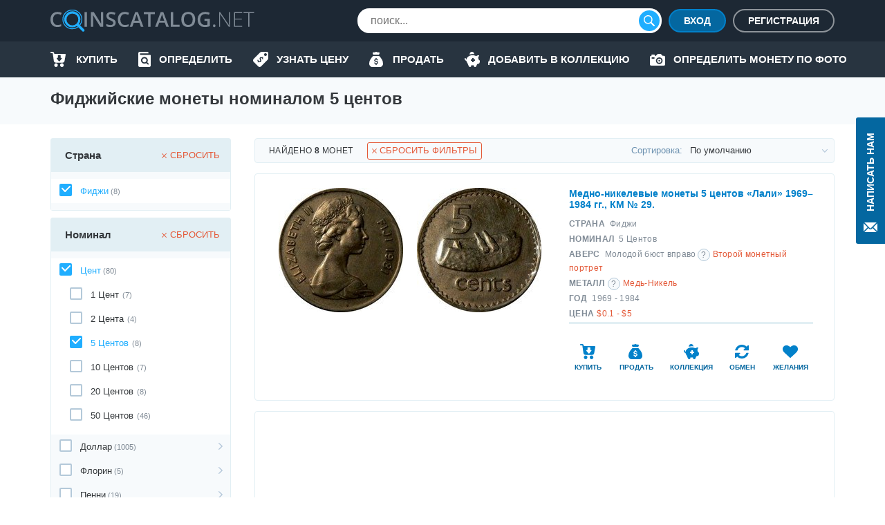

--- FILE ---
content_type: text/html; charset=UTF-8
request_url: https://coinscatalog.net/ru/fiji/5-cents
body_size: 66586
content:
<!DOCTYPE html><html lang="ru" ><!--suppress HtmlRequiredTitleElement --><head><meta charset="utf-8"><title>Фиджийские монеты номиналом 5 центов | coinscatalog.NET</title><meta name="description" content="Найдите свою монету в полном списке монет 5 центов Фиджи с фотографиями, ценами и номиналом, используя простую фильтрацию по стране, номиналу, металлу, категории и году выпуска." /><meta property="og:image" content="https://coinscatalog.net/img/icons/apple-touch-icon-180x180.png" /><meta http-equiv="X-UA-Compatible" content="IE=edge"><meta name="viewport" content="width=device-width, initial-scale=1, maximum-scale=5"><link rel="alternate" hreflang="en" href="https://coinscatalog.net/fiji/5-cents" /><link rel="alternate" hreflang="es" href="https://coinscatalog.net/es/fiji/5-cents" /><link rel="alternate" hreflang="ru" href="https://coinscatalog.net/ru/fiji/5-cents" /><link rel="icon" href="/img/icons/favicon.ico"><link rel="apple-touch-icon" sizes="180x180" href="/img/icons/apple-touch-icon.png" /><link rel="icon" type="image/png" href="/img/icons/favicon-32x32.png" sizes="32x32" /><link rel="icon" type="image/png" href="/img/icons/favicon-16x16.png" sizes="16x16" /><link rel="manifest" href="/manifest.json" /><link rel="mask-icon" href="/img/icons/safari-pinned-tab.svg" color="#1aaffe"/><meta name="theme-color" content="#000"><style>@font-face{font-family:'Open Sans';font-style:italic;font-weight:400;src:local('Open Sans Italic'),local('OpenSans-Italic');unicode-range:U+0460-052F,U+1C80-1C88,U+20B4,U+2DE0-2DFF,U+A640-A69F,U+FE2E-FE2F;font-display:swap}@font-face{font-family:'Open Sans';font-style:italic;font-weight:400;src:local('Open Sans Italic'),local('OpenSans-Italic');unicode-range:U+0400-045F,U+0490-0491,U+04B0-04B1,U+2116;font-display:swap}@font-face{font-family:'Open Sans';font-style:italic;font-weight:400;src:local('Open Sans Italic'),local('OpenSans-Italic');unicode-range:U+1F00-1FFF;font-display:swap}@font-face{font-family:'Open Sans';font-style:italic;font-weight:400;src:local('Open Sans Italic'),local('OpenSans-Italic');unicode-range:U+0370-03FF;font-display:swap}@font-face{font-family:'Open Sans';font-style:italic;font-weight:400;src:local('Open Sans Italic'),local('OpenSans-Italic');unicode-range:U+0102-0103,U+0110-0111,U+1EA0-1EF9,U+20AB;font-display:swap}@font-face{font-family:'Open Sans';font-style:italic;font-weight:400;src:local('Open Sans Italic'),local('OpenSans-Italic');unicode-range:U+0100-024F,U+0259,U+1E00-1EFF,U+2020,U+20A0-20AB,U+20AD-20CF,U+2113,U+2C60-2C7F,U+A720-A7FF;font-display:swap}@font-face{font-family:'Open Sans';font-style:italic;font-weight:400;src:local('Open Sans Italic'),local('OpenSans-Italic');unicode-range:U+0000-00FF,U+0131,U+0152-0153,U+02BB-02BC,U+02C6,U+02DA,U+02DC,U+2000-206F,U+2074,U+20AC,U+2122,U+2191,U+2193,U+2212,U+2215,U+FEFF,U+FFFD;font-display:swap}@font-face{font-family:'Open Sans';font-style:italic;font-weight:600;src:local('Open Sans SemiBold Italic'),local('OpenSans-SemiBoldItalic');unicode-range:U+0460-052F,U+1C80-1C88,U+20B4,U+2DE0-2DFF,U+A640-A69F,U+FE2E-FE2F;font-display:swap}@font-face{font-family:'Open Sans';font-style:italic;font-weight:600;src:local('Open Sans SemiBold Italic'),local('OpenSans-SemiBoldItalic');unicode-range:U+0400-045F,U+0490-0491,U+04B0-04B1,U+2116;font-display:swap}@font-face{font-family:'Open Sans';font-style:italic;font-weight:600;src:local('Open Sans SemiBold Italic'),local('OpenSans-SemiBoldItalic');unicode-range:U+1F00-1FFF;font-display:swap}@font-face{font-family:'Open Sans';font-style:italic;font-weight:600;src:local('Open Sans SemiBold Italic'),local('OpenSans-SemiBoldItalic');unicode-range:U+0370-03FF;font-display:swap}@font-face{font-family:'Open Sans';font-style:italic;font-weight:600;src:local('Open Sans SemiBold Italic'),local('OpenSans-SemiBoldItalic');unicode-range:U+0102-0103,U+0110-0111,U+1EA0-1EF9,U+20AB;font-display:swap}@font-face{font-family:'Open Sans';font-style:italic;font-weight:600;src:local('Open Sans SemiBold Italic'),local('OpenSans-SemiBoldItalic');unicode-range:U+0100-024F,U+0259,U+1E00-1EFF,U+2020,U+20A0-20AB,U+20AD-20CF,U+2113,U+2C60-2C7F,U+A720-A7FF;font-display:swap}@font-face{font-family:'Open Sans';font-style:italic;font-weight:600;src:local('Open Sans SemiBold Italic'),local('OpenSans-SemiBoldItalic');unicode-range:U+0000-00FF,U+0131,U+0152-0153,U+02BB-02BC,U+02C6,U+02DA,U+02DC,U+2000-206F,U+2074,U+20AC,U+2122,U+2191,U+2193,U+2212,U+2215,U+FEFF,U+FFFD;font-display:swap}@font-face{font-family:'Open Sans';font-style:italic;font-weight:700;src:local('Open Sans Bold Italic'),local('OpenSans-BoldItalic');unicode-range:U+0460-052F,U+1C80-1C88,U+20B4,U+2DE0-2DFF,U+A640-A69F,U+FE2E-FE2F;font-display:swap}@font-face{font-family:'Open Sans';font-style:italic;font-weight:700;src:local('Open Sans Bold Italic'),local('OpenSans-BoldItalic');unicode-range:U+0400-045F,U+0490-0491,U+04B0-04B1,U+2116;font-display:swap}@font-face{font-family:'Open Sans';font-style:italic;font-weight:700;src:local('Open Sans Bold Italic'),local('OpenSans-BoldItalic');unicode-range:U+1F00-1FFF;font-display:swap}@font-face{font-family:'Open Sans';font-style:italic;font-weight:700;src:local('Open Sans Bold Italic'),local('OpenSans-BoldItalic');unicode-range:U+0370-03FF;font-display:swap}@font-face{font-family:'Open Sans';font-style:italic;font-weight:700;src:local('Open Sans Bold Italic'),local('OpenSans-BoldItalic');unicode-range:U+0102-0103,U+0110-0111,U+1EA0-1EF9,U+20AB;font-display:swap}@font-face{font-family:'Open Sans';font-style:italic;font-weight:700;src:local('Open Sans Bold Italic'),local('OpenSans-BoldItalic');unicode-range:U+0100-024F,U+0259,U+1E00-1EFF,U+2020,U+20A0-20AB,U+20AD-20CF,U+2113,U+2C60-2C7F,U+A720-A7FF;font-display:swap}@font-face{font-family:'Open Sans';font-style:italic;font-weight:700;src:local('Open Sans Bold Italic'),local('OpenSans-BoldItalic');unicode-range:U+0000-00FF,U+0131,U+0152-0153,U+02BB-02BC,U+02C6,U+02DA,U+02DC,U+2000-206F,U+2074,U+20AC,U+2122,U+2191,U+2193,U+2212,U+2215,U+FEFF,U+FFFD;font-display:swap}@font-face{font-family:'Open Sans';font-style:italic;font-weight:800;src:local('Open Sans ExtraBold Italic'),local('OpenSans-ExtraBoldItalic');unicode-range:U+0460-052F,U+1C80-1C88,U+20B4,U+2DE0-2DFF,U+A640-A69F,U+FE2E-FE2F;font-display:swap}@font-face{font-family:'Open Sans';font-style:italic;font-weight:800;src:local('Open Sans ExtraBold Italic'),local('OpenSans-ExtraBoldItalic');unicode-range:U+0400-045F,U+0490-0491,U+04B0-04B1,U+2116;font-display:swap}@font-face{font-family:'Open Sans';font-style:italic;font-weight:800;src:local('Open Sans ExtraBold Italic'),local('OpenSans-ExtraBoldItalic');unicode-range:U+1F00-1FFF;font-display:swap}@font-face{font-family:'Open Sans';font-style:italic;font-weight:800;src:local('Open Sans ExtraBold Italic'),local('OpenSans-ExtraBoldItalic');unicode-range:U+0370-03FF;font-display:swap}@font-face{font-family:'Open Sans';font-style:italic;font-weight:800;src:local('Open Sans ExtraBold Italic'),local('OpenSans-ExtraBoldItalic');unicode-range:U+0102-0103,U+0110-0111,U+1EA0-1EF9,U+20AB;font-display:swap}@font-face{font-family:'Open Sans';font-style:italic;font-weight:800;src:local('Open Sans ExtraBold Italic'),local('OpenSans-ExtraBoldItalic');unicode-range:U+0100-024F,U+0259,U+1E00-1EFF,U+2020,U+20A0-20AB,U+20AD-20CF,U+2113,U+2C60-2C7F,U+A720-A7FF;font-display:swap}@font-face{font-family:'Open Sans';font-style:italic;font-weight:800;src:local('Open Sans ExtraBold Italic'),local('OpenSans-ExtraBoldItalic');unicode-range:U+0000-00FF,U+0131,U+0152-0153,U+02BB-02BC,U+02C6,U+02DA,U+02DC,U+2000-206F,U+2074,U+20AC,U+2122,U+2191,U+2193,U+2212,U+2215,U+FEFF,U+FFFD;font-display:swap}@font-face{font-family:'Open Sans';font-style:normal;font-weight:400;src:local('Open Sans Regular'),local('OpenSans-Regular');unicode-range:U+0460-052F,U+1C80-1C88,U+20B4,U+2DE0-2DFF,U+A640-A69F,U+FE2E-FE2F;font-display:swap}@font-face{font-family:'Open Sans';font-style:normal;font-weight:400;src:local('Open Sans Regular'),local('OpenSans-Regular');unicode-range:U+0400-045F,U+0490-0491,U+04B0-04B1,U+2116;font-display:swap}@font-face{font-family:'Open Sans';font-style:normal;font-weight:400;src:local('Open Sans Regular'),local('OpenSans-Regular');unicode-range:U+1F00-1FFF;font-display:swap}@font-face{font-family:'Open Sans';font-style:normal;font-weight:400;src:local('Open Sans Regular'),local('OpenSans-Regular');unicode-range:U+0370-03FF;font-display:swap}@font-face{font-family:'Open Sans';font-style:normal;font-weight:400;src:local('Open Sans Regular'),local('OpenSans-Regular');unicode-range:U+0102-0103,U+0110-0111,U+1EA0-1EF9,U+20AB;font-display:swap}@font-face{font-family:'Open Sans';font-style:normal;font-weight:400;src:local('Open Sans Regular'),local('OpenSans-Regular');unicode-range:U+0100-024F,U+0259,U+1E00-1EFF,U+2020,U+20A0-20AB,U+20AD-20CF,U+2113,U+2C60-2C7F,U+A720-A7FF;font-display:swap}@font-face{font-family:'Open Sans';font-style:normal;font-weight:400;src:local('Open Sans Regular'),local('OpenSans-Regular');unicode-range:U+0000-00FF,U+0131,U+0152-0153,U+02BB-02BC,U+02C6,U+02DA,U+02DC,U+2000-206F,U+2074,U+20AC,U+2122,U+2191,U+2193,U+2212,U+2215,U+FEFF,U+FFFD;font-display:swap}@font-face{font-family:'Open Sans';font-style:normal;font-weight:600;src:local('Open Sans SemiBold'),local('OpenSans-SemiBold');unicode-range:U+0460-052F,U+1C80-1C88,U+20B4,U+2DE0-2DFF,U+A640-A69F,U+FE2E-FE2F;font-display:swap}@font-face{font-family:'Open Sans';font-style:normal;font-weight:600;src:local('Open Sans SemiBold'),local('OpenSans-SemiBold');unicode-range:U+0400-045F,U+0490-0491,U+04B0-04B1,U+2116;font-display:swap}@font-face{font-family:'Open Sans';font-style:normal;font-weight:600;src:local('Open Sans SemiBold'),local('OpenSans-SemiBold');unicode-range:U+1F00-1FFF;font-display:swap}@font-face{font-family:'Open Sans';font-style:normal;font-weight:600;src:local('Open Sans SemiBold'),local('OpenSans-SemiBold');unicode-range:U+0370-03FF;font-display:swap}@font-face{font-family:'Open Sans';font-style:normal;font-weight:600;src:local('Open Sans SemiBold'),local('OpenSans-SemiBold');unicode-range:U+0102-0103,U+0110-0111,U+1EA0-1EF9,U+20AB;font-display:swap}@font-face{font-family:'Open Sans';font-style:normal;font-weight:600;src:local('Open Sans SemiBold'),local('OpenSans-SemiBold');unicode-range:U+0100-024F,U+0259,U+1E00-1EFF,U+2020,U+20A0-20AB,U+20AD-20CF,U+2113,U+2C60-2C7F,U+A720-A7FF;font-display:swap}@font-face{font-family:'Open Sans';font-style:normal;font-weight:600;src:local('Open Sans SemiBold'),local('OpenSans-SemiBold');unicode-range:U+0000-00FF,U+0131,U+0152-0153,U+02BB-02BC,U+02C6,U+02DA,U+02DC,U+2000-206F,U+2074,U+20AC,U+2122,U+2191,U+2193,U+2212,U+2215,U+FEFF,U+FFFD;font-display:swap}@font-face{font-family:'Open Sans';font-style:normal;font-weight:700;src:local('Open Sans Bold'),local('OpenSans-Bold');unicode-range:U+0460-052F,U+1C80-1C88,U+20B4,U+2DE0-2DFF,U+A640-A69F,U+FE2E-FE2F;font-display:swap}@font-face{font-family:'Open Sans';font-style:normal;font-weight:700;src:local('Open Sans Bold'),local('OpenSans-Bold');unicode-range:U+0400-045F,U+0490-0491,U+04B0-04B1,U+2116;font-display:swap}@font-face{font-family:'Open Sans';font-style:normal;font-weight:700;src:local('Open Sans Bold'),local('OpenSans-Bold');unicode-range:U+1F00-1FFF;font-display:swap}@font-face{font-family:'Open Sans';font-style:normal;font-weight:700;src:local('Open Sans Bold'),local('OpenSans-Bold');unicode-range:U+0370-03FF;font-display:swap}@font-face{font-family:'Open Sans';font-style:normal;font-weight:700;src:local('Open Sans Bold'),local('OpenSans-Bold');unicode-range:U+0102-0103,U+0110-0111,U+1EA0-1EF9,U+20AB;font-display:swap}@font-face{font-family:'Open Sans';font-style:normal;font-weight:700;src:local('Open Sans Bold'),local('OpenSans-Bold');unicode-range:U+0100-024F,U+0259,U+1E00-1EFF,U+2020,U+20A0-20AB,U+20AD-20CF,U+2113,U+2C60-2C7F,U+A720-A7FF;font-display:swap}@font-face{font-family:'Open Sans';font-style:normal;font-weight:700;src:local('Open Sans Bold'),local('OpenSans-Bold');unicode-range:U+0000-00FF,U+0131,U+0152-0153,U+02BB-02BC,U+02C6,U+02DA,U+02DC,U+2000-206F,U+2074,U+20AC,U+2122,U+2191,U+2193,U+2212,U+2215,U+FEFF,U+FFFD;font-display:swap}@font-face{font-family:'Open Sans';font-style:normal;font-weight:800;src:local('Open Sans ExtraBold'),local('OpenSans-ExtraBold');unicode-range:U+0460-052F,U+1C80-1C88,U+20B4,U+2DE0-2DFF,U+A640-A69F,U+FE2E-FE2F;font-display:swap}@font-face{font-family:'Open Sans';font-style:normal;font-weight:800;src:local('Open Sans ExtraBold'),local('OpenSans-ExtraBold');unicode-range:U+0400-045F,U+0490-0491,U+04B0-04B1,U+2116;font-display:swap}@font-face{font-family:'Open Sans';font-style:normal;font-weight:800;src:local('Open Sans ExtraBold'),local('OpenSans-ExtraBold');unicode-range:U+1F00-1FFF;font-display:swap}@font-face{font-family:'Open Sans';font-style:normal;font-weight:800;src:local('Open Sans ExtraBold'),local('OpenSans-ExtraBold');unicode-range:U+0370-03FF;font-display:swap}@font-face{font-family:'Open Sans';font-style:normal;font-weight:800;src:local('Open Sans ExtraBold'),local('OpenSans-ExtraBold');unicode-range:U+0102-0103,U+0110-0111,U+1EA0-1EF9,U+20AB;font-display:swap}@font-face{font-family:'Open Sans';font-style:normal;font-weight:800;src:local('Open Sans ExtraBold'),local('OpenSans-ExtraBold');unicode-range:U+0100-024F,U+0259,U+1E00-1EFF,U+2020,U+20A0-20AB,U+20AD-20CF,U+2113,U+2C60-2C7F,U+A720-A7FF;font-display:swap}@font-face{font-family:'Open Sans';font-style:normal;font-weight:800;src:local('Open Sans ExtraBold'),local('OpenSans-ExtraBold');unicode-range:U+0000-00FF,U+0131,U+0152-0153,U+02BB-02BC,U+02C6,U+02DA,U+02DC,U+2000-206F,U+2074,U+20AC,U+2122,U+2191,U+2193,U+2212,U+2215,U+FEFF,U+FFFD;font-display:swap}

html{line-height:1.15;-webkit-text-size-adjust:100%}body{margin:0}h1{font-size:2em;margin:.67em 0}a{background-color:transparent}b,strong{font-weight:bolder}img{border-style:none}button,input,optgroup,select,textarea{font-family:inherit;font-size:100%;line-height:1.15;margin:0}button,input{overflow:visible}button,select{text-transform:none}button,[type="button"],[type="reset"],[type="submit"]{-webkit-appearance:button}html{text-rendering:optimizeLegibility;-webkit-font-smoothing:antialiased;box-sizing:border-box}*,*:before,*:after{box-sizing:inherit}body{display:flex;flex-direction:column;min-height:100vh;min-width:320px;color:#000;font:12px/1.2 "Open Sans",sans-serif}img{vertical-align:top}input:focus,button:focus{outline:0}a{color:#0467a0;text-decoration:none}a:hover{color:#20aeff;text-decoration:underline}a:hover .icon,a:hover svg{text-decoration:none}h1{font-size:22px;line-height:34px;margin:0 0 20px;text-align:center;text-transform:uppercase}.hint{position:relative}.hint.left{padding-left:23px}.hint.left:before{left:0}.hint:before{content:'?';display:flex;justify-content:center;align-items:center;position:absolute;top:-1px;left:calc(100% + 4px);width:18px;height:18px;border:1px solid #b4c9d9;border-radius:50%;background-color:#f7fafc}.hint:hover:before{cursor:pointer}.main-button{border-radius:20px;cursor:pointer;color:#fff;font-size:16px;font-weight:600;text-transform:uppercase;border:0}.blue-btn{background-color:#20aeff}.blue-btn:hover{background:#45bbff}.light-blue-btn{background-color:#e2eff4;color:#808b96}.light-blue-btn:hover{background-color:#f7fafc;color:#0281ca}.container{margin:0 auto;padding:0 10px;max-width:720px}.contact_us{z-index:1000;position:fixed;right:0;top:170px;display:flex;flex-direction:column;align-items:center;font-size:14px;text-transform:uppercase;background-color:#0467a0;color:#fff;padding:22px 10px 14px;font-weight:600;border-radius:3px 0 0 3px;border:0}.contact_us:hover{text-decoration:none;background-color:#20aeff;color:#fff}.contact_us-text{line-height:22px;writing-mode:vertical-rl;white-space:nowrap;display:block;transform:rotateZ(180deg);margin-bottom:14px}.no-scroll{-webkit-overflow-scrolling:touch !important;overflow:hidden !important}.i-anchor:after{-webkit-mask:url("data:image/svg+xml,%3Csvg width='7' height='11' viewBox='0 0 7 11' fill='none' xmlns='http://www.w3.org/2000/svg'%3E%3Cpath fill-rule='evenodd' clip-rule='evenodd' d='M1.60833 0.113432L1.09269 0.614049C1.02393 0.680765 0.989502 0.757517 0.989502 0.84385C0.989502 0.930859 1.02393 1.00816 1.09269 1.07431L5.14638 5.00958L1.09269 8.94473C1.02393 9.01189 0.989502 9.08885 0.989502 9.1753C0.989502 9.26209 1.02393 9.33895 1.09269 9.40544L1.60833 9.90606C1.67709 9.9731 1.75635 10.0064 1.84542 10.0064C1.93487 10.0064 2.01412 9.9731 2.08288 9.90606L6.88969 5.24015C6.95854 5.17333 6.99278 5.09625 6.99278 5.00958C6.99278 4.92313 6.95854 4.84616 6.88969 4.77966L2.08288 0.113432C2.01412 0.0467157 1.93487 0.0133057 1.84542 0.0133057C1.75635 0.0133057 1.67709 0.0467157 1.60833 0.113432V0.113432Z' fill='%230281CA'/%3E%3C/svg%3E%0A") no-repeat top left;-webkit-mask-size:contain;position:relative;top:2px;margin-left:7px;background-color:#0467a0;width:7px;height:11px;display:inline-block;content:""}.i-buy:before{-webkit-mask:url("data:image/svg+xml,%3Csvg xmlns='http://www.w3.org/2000/svg' id='filter-icon' width='22' height='22' viewBox='0 0 22 22'%3E%3Cg%3E%3Cg%3E%3Cpath id='filter-icon' fill='%230281ca' d='M19.172 19.304c0 1.502-1.187 2.694-2.626 2.694-1.465 0-2.627-1.217-2.627-2.694 0-1.503 1.187-2.695 2.627-2.695 1.44 0 2.601 1.218 2.626 2.695zm-8.562-.13a2.663 2.663 0 0 1-2.5 2.799h-.05c-1.39 0-2.526-1.14-2.576-2.566-.05-1.476 1.06-2.72 2.525-2.798 1.39 0 2.551 1.14 2.602 2.565zM21.977 4.188l-1.642 9.182c-.278 1.321-1.414 2.28-2.728 2.28h-10c-1.365 0-2.527-1.036-2.729-2.41L3.312 2.305c-.026-.13-.127-.233-.253-.233H1.013c-.555 0-1.01-.467-1.01-1.036 0-.57.455-1.037 1.01-1.037H3.06c1.137 0 2.096.855 2.248 1.995l.19.975h15.468c.076 0 .152.026.202.026.556.104.91.648.809 1.193zm-5.517 5.247a.719.719 0 0 0-.71-.728h-.71a.36.36 0 0 1-.355-.365V5.397a.719.719 0 0 0-.71-.728h-2.483a.719.719 0 0 0-.71.728v2.945c0 .2-.16.365-.355.365h-.71a.719.719 0 0 0-.71.728c0 .162.052.311.139.433l2.958 3.668a.875.875 0 0 0 1.26 0l2.957-3.668a.743.743 0 0 0 .139-.433z'/%3E%3C/g%3E%3C/g%3E%3C/svg%3E") no-repeat top left;-webkit-mask-size:contain;position:relative;background-color:#0281ca;width:22px;height:22px;display:inline-block;content:""}.i-define:before{-webkit-mask:url("data:image/svg+xml,%3Csvg xmlns='http://www.w3.org/2000/svg' width='22' height='22' viewBox='0 0 22 22'%3E%3Cg%3E%3Cg%3E%3Cpath fill='%230281ca' d='M19.962,0.011 C19.962,0.011 12.709,0.011 12.709,0.011 C11.782,0.001 10.890,0.360 10.228,1.010 C10.228,1.010 0.805,10.440 0.805,10.440 C0.805,10.440 0.835,10.440 0.835,10.440 C0.833,10.442 0.832,10.443 0.830,10.445 C-0.305,11.581 -0.303,13.422 0.835,14.556 C0.835,14.556 7.428,21.140 7.428,21.140 C7.430,21.141 7.431,21.142 7.433,21.144 C8.570,22.278 10.414,22.276 11.549,21.140 C11.549,21.140 20.962,11.739 20.962,11.739 C21.612,11.078 21.972,10.187 21.962,9.261 C21.962,9.261 21.962,2.009 21.962,2.009 C21.962,0.905 21.067,0.011 19.962,0.011 ZM13.781,11.048 C13.659,10.723 13.464,10.099 12.831,9.467 C12.179,8.816 11.612,8.919 11.295,9.236 C10.913,9.617 11.034,10.165 11.509,11.271 C12.160,12.703 12.124,13.671 11.295,14.497 C10.504,15.288 9.256,15.437 8.064,14.581 C8.064,14.581 7.105,15.538 7.105,15.538 C7.105,15.538 6.342,14.776 6.342,14.776 C6.342,14.776 7.245,13.874 7.245,13.874 C6.677,13.270 6.258,12.517 6.146,11.960 C6.146,11.960 7.273,11.336 7.273,11.336 C7.422,11.912 7.747,12.628 8.316,13.195 C8.902,13.782 9.591,13.893 10.037,13.448 C10.457,13.028 10.401,12.433 9.963,11.495 C9.339,10.165 9.153,9.085 10.019,8.221 C10.819,7.422 11.993,7.366 13.101,8.137 C13.101,8.137 14.013,7.226 14.013,7.226 C14.013,7.226 14.776,7.988 14.776,7.988 C14.776,7.988 13.910,8.853 13.910,8.853 C14.478,9.458 14.739,9.998 14.889,10.443 C14.889,10.443 13.781,11.048 13.781,11.048 ZM17.961,6.004 C16.857,6.004 15.960,5.110 15.960,4.007 C15.960,2.903 16.856,2.009 17.961,2.009 C19.066,2.009 19.962,2.903 19.962,4.007 C19.962,5.110 19.066,6.004 17.961,6.004 Z'/%3E%3C/g%3E%3C/g%3E%3C/svg%3E") no-repeat top left;-webkit-mask-size:contain;position:relative;background-color:#0281ca;width:22px;height:22px;display:inline-block;content:""}.i-home::before{-webkit-mask:url("data:image/svg+xml,%3Csvg xmlns='http://www.w3.org/2000/svg' width='20' height='18' viewBox='0 0 20 18'%3E%3Cpath d='M20.000,9.000 C20.000,9.553 19.553,10.000 19.000,10.000 C19.000,10.000 17.000,10.000 17.000,10.000 C17.000,10.000 17.000,17.000 17.000,17.000 C17.000,17.553 16.553,18.000 16.000,18.000 C16.000,18.000 13.000,18.000 13.000,18.000 C12.447,18.000 12.000,17.552 12.000,17.000 C12.000,17.000 12.000,13.000 12.000,13.000 C12.000,13.000 8.000,13.000 8.000,13.000 C8.000,13.000 8.000,17.000 8.000,17.000 C8.000,17.552 7.553,18.000 7.000,18.000 C7.000,18.000 4.000,18.000 4.000,18.000 C3.447,18.000 3.000,17.553 3.000,17.000 C3.000,17.000 3.000,10.000 3.000,10.000 C3.000,10.000 1.000,10.000 1.000,10.000 C0.447,10.000 -0.000,9.553 -0.000,9.000 C-0.000,8.684 0.154,8.416 0.357,8.232 C3.814,5.340 10.000,-0.000 10.000,-0.000 C10.000,-0.000 16.184,5.340 19.617,8.232 C19.846,8.416 20.000,8.684 20.000,9.000 Z'/%3E%3C/svg%3E");-webkit-mask-size:contain;position:relative;background-color:#0281ca;width:20px;height:18px;display:inline-block;content:""}.i-identify::before{-webkit-mask:url("data:image/svg+xml,%3Csvg xmlns='http://www.w3.org/2000/svg' width='18' height='22' viewBox='0 0 18 22'%3E%3Cpath d='M10.987,10.270 C11.531,10.800 11.865,11.522 11.865,12.329 C11.865,13.135 11.531,13.857 10.987,14.386 C10.441,14.915 9.697,15.239 8.866,15.239 C8.034,15.239 7.291,14.915 6.745,14.386 C6.200,13.857 5.866,13.135 5.866,12.329 C5.866,11.522 6.200,10.800 6.745,10.270 C7.291,9.742 8.034,9.419 8.866,9.418 C9.697,9.419 10.441,9.742 10.987,10.270 ZM18.000,5.500 C18.000,5.500 18.000,19.800 18.000,19.800 C18.000,21.015 16.993,22.000 15.750,22.000 C15.750,22.000 2.250,22.000 2.250,22.000 C1.012,22.000 -0.000,21.010 -0.000,19.800 C-0.000,19.800 -0.000,2.200 -0.000,2.200 C-0.000,0.985 1.007,-0.000 2.250,-0.000 C2.250,-0.000 13.500,-0.000 13.500,-0.000 C14.121,-0.000 14.625,0.492 14.625,1.100 C14.625,1.100 14.625,2.200 14.625,2.200 C14.625,2.200 3.375,2.200 3.375,2.200 C2.754,2.200 2.250,2.692 2.250,3.300 C2.250,3.907 2.754,4.400 3.375,4.400 C3.375,4.400 16.875,4.400 16.875,4.400 C17.496,4.400 18.000,4.892 18.000,5.500 ZM14.905,16.950 C14.905,16.950 12.929,15.033 12.929,15.033 C13.474,14.264 13.794,13.330 13.794,12.329 C13.794,11.011 13.241,9.810 12.350,8.948 C11.462,8.084 10.223,7.547 8.866,7.547 C7.508,7.547 6.270,8.084 5.381,8.948 C4.491,9.810 3.937,11.011 3.937,12.329 C3.937,13.646 4.491,14.847 5.381,15.709 C6.270,16.573 7.508,17.111 8.866,17.110 C9.853,17.110 10.776,16.826 11.548,16.339 C11.548,16.339 13.541,18.273 13.541,18.273 C13.918,18.639 14.528,18.639 14.905,18.273 C15.282,17.908 15.282,17.315 14.905,16.950 Z'/%3E%3C/svg%3E");-webkit-mask-size:contain;position:relative;background-color:#0281ca;width:18px;height:22px;display:inline-block;content:""}.i-sell:before{-webkit-mask:url("data:image/svg+xml,%3Csvg xmlns='http://www.w3.org/2000/svg' width='20' height='22' viewBox='0 0 20 22'%3E%3Cg%3E%3Cg%3E%3Cpath fill='%230281ca' d='M5.06 2.005c-.219-.555.185-1.16.774-1.16h2.314A2.466 2.466 0 0 1 10 0c.737 0 1.394.33 1.851.846h2.315c.589 0 .992.605.773 1.16l-.773 2.224H5.833zM20 16.922c0 3.384-2.5 5.077-4.167 5.077H10 4.166C2.5 21.999 0 20.306 0 16.922c0-5.923 5.833-11 5.833-11h8.333S20 10.999 20 16.922zm-7.125-1.508c0-1.123-.618-1.751-2.052-2.058l-.86-.186c-.836-.18-1.177-.437-1.177-.883 0-.553.495-.904 1.241-.904.722 0 1.246.382 1.315.953h1.404c-.036-1.051-.788-1.83-1.913-2.085V8.883H9.166v1.37c-1.154.261-1.878 1.053-1.878 2.164 0 1.104.638 1.792 1.938 2.068l.93.2c.875.192 1.23.457 1.23.92 0 .547-.549.928-1.325.928-.84 0-1.424-.376-1.493-.963H7.125c.045 1.118.816 1.883 2.041 2.116v1.351h1.667v-1.355c1.277-.247 2.042-1.058 2.042-2.268z'/%3E%3C/g%3E%3C/g%3E%3C/svg%3E") no-repeat top left;-webkit-mask-size:contain;position:relative;background-color:#0281ca;width:22px;height:22px;display:inline-block;content:""}.i-by-photo:before{-webkit-mask:url("data:image/svg+xml,%3Csvg xmlns='http://www.w3.org/2000/svg' width='22' height='17' viewBox='0 0 22 17'%3E%3Cpath id='icon_photo' d='M643.521,427.892a2.986,2.986,0,1,0,2.979,2.986A2.983,2.983,0,0,0,643.521,427.892Zm0,4.135a1.149,1.149,0,1,1,1.146-1.148A1.148,1.148,0,0,1,643.521,432.027Zm6.646-8.27h-1.719L646.1,421.4a1.372,1.372,0,0,0-.976-.4h-3.2a1.364,1.364,0,0,0-.976.4l-2.338,2.353h-1.732v-1.034a.8.8,0,0,0-.8-.8h-2.979a.8.8,0,0,0-.8.8v1.034h-.458A1.835,1.835,0,0,0,630,425.595v10.567h0A1.835,1.835,0,0,0,631.833,438h18.333A1.835,1.835,0,0,0,652,436.162V425.595A1.835,1.835,0,0,0,650.167,423.757Zm-14.208,4.135h-2.75a.919.919,0,0,1,0-1.838h2.75a.919.919,0,0,1,0,1.838Zm7.563,7.811a4.824,4.824,0,1,1,4.813-4.824A4.818,4.818,0,0,1,643.521,435.7Z' transform='translate(-630 -421)' fill='%23fff'/%3E%3C/svg%3E%0A");-webkit-mask-size:contain;-webkit-mask-repeat:no-repeat;position:relative;background-color:#0281ca;width:22px;height:17px;display:inline-block;content:""}.i-collect:before{-webkit-mask:url("data:image/svg+xml,%3Csvg xmlns='http://www.w3.org/2000/svg' width='22' height='22' viewBox='0 0 22 22'%3E%3Cg%3E%3Cg%3E%3Cpath id='action-icon' fill='%230281ca' d='M7.41 3.94a3.258 3.258 0 1 1 6.445-.67c0 .083-.02.162-.025.245a12.198 12.198 0 0 0-6.42.424zm14.477 10.835c-.23 1.23-.743 2.2-1.198 2.318v.007l-1.74.403a1.63 1.63 0 0 0-1.13.946l-1.055 2.461a1.805 1.805 0 0 1-2.364.948c-.76-.31-1.17-1.141-1.061-1.953.037-.267-.171-.491-.438-.454-.484.068-.981.107-1.49.107-.508 0-1.005-.039-1.488-.107a.39.39 0 0 0-.442.44l.008.057a1.797 1.797 0 0 1-1.859 2.05c-.716-.03-1.331-.527-1.614-1.185l-1.826-4.26c-.918-1.025-1.52-2.25-1.685-3.581C.792 12.679.01 11.23.01 9.785a.815.815 0 1 1 1.629 0c0 .492.14 1.246.894 1.514.559-3.609 4.316-6.4 8.878-6.4 1.62 0 3.14.353 4.451.97.456.214.987.204 1.428-.04.908-.5 2.184-.93 3.894-.93l-1.441 3.364c-.181.421-.179.902.02 1.317.198.415.352.848.453 1.297.09.396.349.733.69.953l.681.439-.002.01c.392.218.53 1.264.302 2.496zM14.983 11h-1.997V9h-1.997v2H8.992v1.999h1.997v1.999h1.997v-2h1.997z'/%3E%3C/g%3E%3C/g%3E%3C/svg%3E") no-repeat top left;-webkit-mask-size:contain;position:relative;background-color:#0281ca;width:22px;height:22px;display:inline-block;content:""}.i-swap:before{-webkit-mask:url("data:image/svg+xml,%3Csvg xmlns='http://www.w3.org/2000/svg' width='20' height='20' viewBox='0 0 20 20'%3E%3Cg%3E%3Cg%3E%3Cpath id='filter-icon' fill='%23b4c9d9' d='M19.559 11.788a.401.401 0 0 0-.293-.123h-2.501c-.191 0-.322.1-.391.3-.365.866-.595 1.373-.69 1.52a6.564 6.564 0 0 1-2.423 2.328 6.568 6.568 0 0 1-3.257.844 6.513 6.513 0 0 1-2.436-.467 6.725 6.725 0 0 1-2.097-1.327l1.784-1.78a.8.8 0 0 0 .248-.586.8.8 0 0 0-.248-.585.804.804 0 0 0-.586-.247H.833a.803.803 0 0 0-.586.247.8.8 0 0 0-.247.585v5.824a.8.8 0 0 0 .247.586c.165.164.36.247.586.247a.804.804 0 0 0 .587-.247L3.1 17.23a9.949 9.949 0 0 0 3.172 2.04 9.78 9.78 0 0 0 3.68.716c2.38 0 4.455-.722 6.227-2.165 1.771-1.443 2.935-3.326 3.49-5.649a.4.4 0 0 0-.11-.384zm.202-10.693a.803.803 0 0 0-.586-.247.802.802 0 0 0-.587.247l-1.693 1.677A10.098 10.098 0 0 0 13.704.738a9.843 9.843 0 0 0-3.7-.722c-2.388 0-4.472.722-6.253 2.165C1.971 3.624.8 5.507.234 7.83v.09c0 .114.041.21.124.293a.4.4 0 0 0 .293.124h2.592c.191 0 .321-.1.391-.3.365-.866.595-1.373.69-1.52a6.56 6.56 0 0 1 2.423-2.328 6.566 6.566 0 0 1 3.257-.845c1.746 0 3.261.594 4.546 1.782L12.753 6.92a.798.798 0 0 0-.248.585c0 .225.082.42.248.585.164.164.36.247.586.247h5.836a.803.803 0 0 0 .586-.247.8.8 0 0 0 .247-.585V1.68a.8.8 0 0 0-.247-.585z'/%3E%3C/g%3E%3C/g%3E%3C/svg%3E") no-repeat top left;-webkit-mask-size:contain;position:relative;background-color:#0281ca;top:1px;width:20px;height:22px;display:inline-block;content:""}.i-wish:before{-webkit-mask:url("data:image/svg+xml,%3Csvg xmlns='http://www.w3.org/2000/svg' width='22' height='18' viewBox='0 0 22 18'%3E%3Cg%3E%3Cg%3E%3Cpath id='filter-icon' fill='%23b4c9d9' d='M11.54 17.784l7.648-7.034C21.062 8.96 22 7.2 22 5.474c0-1.72-.52-3.064-1.56-4.033-1.039-.97-2.475-1.454-4.309-1.454-.507 0-1.025.084-1.553.252a6.417 6.417 0 0 0-1.473.68c-.454.286-.845.553-1.172.803-.328.25-.639.516-.933.797a11.238 11.238 0 0 0-.933-.797c-.328-.25-.718-.517-1.173-.803A6.42 6.42 0 0 0 7.421.24a5.106 5.106 0 0 0-1.553-.252c-1.833 0-3.27.485-4.31 1.454C.52 2.41 0 3.755 0 5.474c0 .523.096 1.063.288 1.618C.48 7.647.7 8.119.945 8.51c.246.391.524.772.835 1.143.31.372.538.628.681.768.143.141.256.243.338.305l7.66 7.058c.148.14.328.21.54.21.213 0 .394-.07.541-.21z'/%3E%3C/g%3E%3C/g%3E%3C/svg%3E") no-repeat top left;-webkit-mask-size:contain;position:relative;background-color:#0281ca;top:2px;width:22px;height:22px;display:inline-block;content:""}.i-mail:before{-webkit-mask:url("data:image/svg+xml,%3Csvg xmlns='http://www.w3.org/2000/svg' viewBox='0 0 20 14'%3E%3Cpath d='M9.395 8.403L1.017 0h17.95l-8.378 8.403c-.161.162-.307.258-.597.258-.291 0-.436-.096-.597-.258zM0 1.226v11.677l5.843-5.855L0 1.226zm14.157 5.822l5.827 5.855H20V1.226l-5.843 5.822zm-2.389 2.355c-.485.484-1.066.807-1.776.807s-1.291-.323-1.776-.807L6.925 8.129 1.049 14h17.886l-5.876-5.871-1.291 1.274z'/%3E%3C/svg%3E") no-repeat top left;-webkit-mask-size:contain;position:relative;background-color:#fff;top:2px;width:20px;height:16px;display:inline-block;content:""}.i-overlay:before{-webkit-mask:url("data:image/svg+xml,%3Csvg xmlns='http://www.w3.org/2000/svg' width='20' height='20' viewBox='0 0 20 20'%3E%3Cg%3E%3Cg%3E%3Cpath fill='%23fff' d='M19.61 19.578l-.023.022a1.307 1.307 0 0 1-1.845 0l-5.215-5.213a7.9 7.9 0 0 1-4.6 1.468 7.935 7.935 0 1 1 0-15.87 7.935 7.935 0 0 1 6.468 12.535l5.214 5.213a1.3 1.3 0 0 1 0 1.845zM13.995 7.92a6.069 6.069 0 0 0-6.069-6.068 6.069 6.069 0 1 0 6.07 6.068z'/%3E%3C/g%3E%3C/g%3E%3C/svg%3E") no-repeat top left;-webkit-mask-size:contain;position:relative;background-color:#fff;width:36%;height:36%;margin-top:34%;margin-left:34%;display:inline-block;content:""}.hidden{display:none !important}.filters-container{display:flex}button.filter{position:relative;background-color:inherit;border:0;cursor:pointer}.filter{display:flex;justify-content:center;align-items:center;flex-direction:column}.filter:hover .filter-content{text-decoration:underline}.filter-content{text-align:center;font-size:10px;color:#0467a0;position:relative;top:6px;font-weight:600;text-transform:uppercase}#block-with-photo .filter:hover>span.number,#block-prices-per-year .action-btn:hover .number,#block-read-more .block-row:hover .number{color:#fff}span.number{top:15px;right:15px;position:absolute;color:#fff;font-weight:700;font-size:12px;background-color:#20aeff;border-radius:7px;padding:2px 5px}span.user-number{background-color:#4cd436;left:15px;right:auto}.heroslide-body{display:flex;flex-wrap:wrap;margin:0 -5px}.heroslide-col{flex:0 0 50%;max-width:50%;padding:0 5px}.heroslide-col:hover{text-decoration:none}.heroslide-item{padding:5px 0 13px;margin-bottom:10px;border-radius:10px;text-align:center;height:170px;display:flex;flex-direction:column;cursor:pointer}.heroslide-item-picture{flex:1;display:flex;justify-content:center;align-items:center;max-height:125px}.heroslide-item-picture .icon_ident{width:75px}.heroslide-item-picture .icon_price{width:80px}.heroslide-item-picture .icon_buy{width:80px}.heroslide-item-picture .icon_sell{width:80px}.heroslide-item-picture .icon_collection{width:76px}.heroslide-item-picture .icon_find{width:87px}.heroslide-item-btn{padding:0 13px;text-decoration:none;font-size:14px;line-height:14px;font-weight:bold;text-transform:uppercase;align-self:center;color:#fff}.heroslide-item-btn.i-identify:before,.heroslide-item-btn.i-define:before,.heroslide-item-btn.i-buy:before,.heroslide-item-btn.i-sell:before,.heroslide-item-btn.i-collect:before{background-color:#fff;margin-right:8px}@media(min-width:1024px){h1{font-size:30px}.container{padding:0 15px;max-width:1164px}.heroslide-body{margin:0;justify-content:space-between;flex-wrap:nowrap}.heroslide-col{flex:1;max-width:220px;padding:0;margin:0 5px}.heroslide-item{height:270px;padding:0 10px 22px;margin-bottom:0}.heroslide-item-picture{padding-bottom:40px;max-height:none}.heroslide-item-picture .icon_ident{width:109px}.heroslide-item-picture .icon_price{width:111px}.heroslide-item-picture .icon_buy{width:111px}.heroslide-item-picture .icon_sell{width:109px}.heroslide-item-picture .icon_collection{width:111px}.heroslide-item-picture .icon_find{width:113px}.heroslide-item-btn svg{fill:#fff;height:22px;margin-right:10px}.heroslide-item-btn{height:65px;max-width:200px;width:100%;font-size:15px;line-height:1;border-radius:21px;display:flex;justify-content:center;align-items:center}.heroslide-item-btn:hover{text-decoration:none;color:#fff}}@media(max-width:1023px){.content{padding-top:44px}.blur-bg{filter:blur(3px)}.contact_us{display:none}.heroslide-col--full{height:130px;flex-basis:100%;max-width:100%}.heroslide-col--full .heroslide-item{flex-direction:row;height:130px;justify-content:center;padding:0}.heroslide-col--full .heroslide-item-picture{margin-right:40px;flex:0}.heroslide-item-btn svg{display:none}.heroslide-item-btn.i-define:before,.heroslide-item-btn.i-identify:before,.heroslide-item-btn.i-buy:before,.heroslide-item-btn.i-sell:before,.heroslide-item-btn.i-collect:before{display:none}}

.footer{background-color:#34383b;padding:34px 0 38px}.footer-list{color:#b9c5cb;font-size:13px;line-height:24px;padding:0 0 0 15px;margin:0 0 36px}.footer-list li{display:block}.footer-list a{height:33px;display:block}.footer-list a{color:#b9c5cb}.footer-list a:hover{color:#eef3f5;text-decoration:none}.footer-soc{display:flex;flex-wrap:wrap;justify-content:center;align-items:flex-start;margin-bottom:8px}.footer-soc-link{width:36px;height:36px;display:flex;justify-content:center;align-items:center;background-color:#0281ca;border-radius:50%;margin-bottom:10px;margin-right:10px}.footer-soc-link:hover{background-color:#20aeff;text-decoration:none}.footer-soc-link svg{fill:#fff}.footer-soc .icon_fb{height:18px}.footer-soc .icon_ig{height:20px}.footer-soc .icon_pt{height:22px}.footer-soc .icon_tw{height:16px}.footer-mail{color:#69c9ff;font-size:15px}.footer-mail:hover{text-decoration:none}.footer-mail:hover span{text-decoration:underline}.footer-mail.i-mail:before{background-color:#0281c9;height:14px;margin-right:10px}.footer-rights{color:#b9c5cb;font-size:12px;margin-top:26px}.footer-col{text-align:center}.toggler{margin-top:28px}.toggler a{padding:5px 11px}.toggler a.active{padding:5px 11px;border-radius:14px;background-color:#0281ca;color:#fff}.toggler a{text-transform:uppercase;font-size:14px;font-weight:600;color:#3bb8ff}.toggler a:hover{text-decoration:none}.toggler a:hover:not(.active){text-decoration:none;color:#20aeff}@media(min-width:1024px){.footer{padding:50px 0}.footer-list{padding-left:25px;margin-bottom:0}.footer-list li{display:list-item}.footer-soc{justify-content:flex-start}.footer-text{font-size:12px;line-height:18px;color:#b9c5cb;margin-top:15px}.footer-row{margin:0 -15px;display:flex}.footer-col{flex:0 0 25%;max-width:25%;padding:0 15px;text-align:start}.footer-col:first-of-type{flex:0 0 50%;max-width:50%}.footer-col:nth-of-type(2) .toggler{display:none}}@media(max-width:1023px){.footer-col:first-of-type{display:none}.footer-col:nth-of-type(2) .toggler{display:block;margin:0 0 33px}}

.header{z-index:500;background-color:#283440}.header-head{display:flex;flex-shrink:0}.header-btn{width:44px;height:44px;display:flex;justify-content:center;align-items:center;color:#fff;border:0;padding:0;background-color:transparent;cursor:pointer}.header-btn svg{fill:#fff}.header-btn--menu{font-size:14px;background-color:#0281ca}.header-btn--menu .icon_close{display:none}.header-btn--menu.opened .icon_close{display:inline-block}.header-btn--menu.opened .icon_burger{display:none}.header-btn--search{font-size:15px}.header-btn--user{font-size:16px}.header-btn--user .icon_close{height:14px;display:none}.header-btn--user .icon_user{fill:#fff}.header-btn:not(.opened) .icon_close{display:none}.header-logo{display:flex;align-items:center;margin:0 auto}.header-search-control:focus-within{border:2px solid #20aeff}.header-search-control:focus-within .header-search-btn{margin-top:-2px;margin-right:-2px}.header-search-control:focus-within input{margin-top:-2px;margin-left:-2px}.header-logo svg{height:18px;margin-right:-10px;padding-left:10px}.header-search-control{background-color:#fff;display:flex;position:relative}.header-search-btn{flex:0 0 44px;max-width:44px;height:44px;display:flex;justify-content:center;align-items:center;border:0;padding:0;background:transparent;cursor:pointer}.header-search-input{height:44px;border:0;padding-left:16px;padding-right:24px;font-size:16px;line-height:22px;color:#34383c;flex:1;background-color:transparent}.header-search-btn .icon_search{fill:#0281ca}.header-search-btn .icon_close{fill:#b4c7d9}.navbar-link.i-home:before,.navbar-link.i-define:before,.navbar-link.i-identify:before,.navbar-link.i-buy:before,.navbar-link.i-sell:before,.navbar-link.i-collect:before,.navbar-link.i-by-photo:before{background-color:#fff;margin-right:12px}.navbar-link.i-buy:before{margin-right:15px}.navbar-link.active:before,.navbar-link.i-home:hover:before,.navbar-link.i-define:hover:before,.navbar-link.i-identify:hover:before,.navbar-link.i-buy:hover:before,.navbar-link.i-sell:hover:before,.navbar-link.i-collect:hover:before,.navbar-link.i-by-photo:hover:before{background-color:#3bb8ff}@media(min-width:1024px){.header{background-color:#1d2834}.header-btn{display:none}.header-logo{margin-left:0}.header-logo svg{height:32px;margin-right:-10px;padding-left:0}.header-search{position:relative}.header-head{width:100%;max-width:1164px;padding:12px 15px;margin:0 auto;align-items:center}.header-search-btn{height:30px;flex:0 0 30px;max-width:30px;border-radius:50%;background-color:#20aeff;order:1}.header-search-btn .icon_search{fill:#fff}.header-search-btn--close{display:none}.header-search-input{height:30px}.header-search-control{width:440px;height:36px;padding:3px;border-radius:17px}.navbar{background-color:#283440}.navbar-link{font-size:15px;line-height:22px;font-weight:600;color:#fff;text-transform:uppercase;padding:0;margin-right:30px;display:flex;align-items:center;justify-content:center;height:52px;white-space:nowrap}.navbar-link:hover,.navbar-link.active{text-decoration:none;color:#3bb8ff}.navbar-link:hover svg,.navbar-link.active svg{fill:#3bb8ff}.navbar-link svg{margin-right:15px;fill:#fff}.navbar-link:last-of-type{margin-left:auto;margin-right:0}.navbar-content{max-width:1164px;margin:0 auto;padding:0 15px;display:flex}}@media(max-width:1023px){.header{position:fixed;top:0;left:0;width:100%;max-height:100vh;display:flex;flex-direction:column}.header-head{flex-wrap:wrap}.header-search{background-color:#e2eff4;flex-direction:column;width:100%;order:1;display:none}.header-search.opened{display:block}.header-search-control{box-shadow:0 1px 0 0 rgba(40,52,64,0.15)}.header-search-control:focus-within{border:0;margin-top:2px}.header-search-control:focus-within .header-search-btn{margin:-2px 0}.navbar{background-color:#0281ca;color:#fff;display:none;overflow-y:auto}.navbar.opened{display:block}.navbar-link{color:inherit;display:flex;align-items:center;height:57px;overflow:hidden;box-shadow:inset 0 -1px 0 0 #0876b5;font-size:15px;line-height:22px;font-weight:700;padding-right:12px;text-transform:uppercase}.navbar-link svg{width:44px;height:22px;fill:#fff;margin-right:12px}.navbar-link.i-home:before,.navbar-link.i-define:before,.navbar-link.i-identify:before,.navbar-link.i-buy:before,.navbar-link.i-sell:before,.navbar-link.i-collect:before,.navbar-link.i-by-photo:before{margin-left:12px}.navbar-link.active:before{background-color:#fff}}

.header-sign_in,.header-sign_up{height:34px;border:2px solid;font-size:14px;line-height:22px;text-transform:uppercase;text-align:center;display:inline-flex;vertical-align:top;justify-content:center;align-items:center;font-weight:600;border-radius:17px;margin-left:10px;color:#fff;cursor:pointer;padding:0 20px}.header-sign_in:hover,.header-sign_up:hover{text-decoration:none;color:#fff}.header-sign_in{border-color:#0281ca;background-color:#0467a0}.header-sign_up{border-color:#8e949a;background-color:transparent}@media(max-width:1023px){.header-sign_in,.header-sign_up{display:none}}
</style><style>#page-url{position:absolute;left:-1000px;top:-1000px}.page-title-container{background-color:#f7fafc;padding-bottom:25px}.page-title-container .page-title{display:flex;padding-top:18px}.page-title-container .page-title h1{text-transform:none !important;color:#34383c;font-size:24px;font-weight:600;margin:0;line-height:25px}.navigation-row{display:flex;justify-content:space-between;padding:5px 0}ul.breadcrumb{list-style:none;padding:0;margin:12px 0 0 0}ul.breadcrumb li{display:inline;font-size:12px;color:#0281ca}ul.breadcrumb li:last-child{color:#68737d}ul.breadcrumb li a:after{padding-right:14px;background-color:#b4cad9;margin-left:10px;width:11px;height:11px}ul.breadcrumb li:last-child:after{content:none}@media(max-width:1023px){.page-title-container{padding-top:44px;padding-bottom:0}ul.breadcrumb{margin-bottom:12px}ul.breadcrumb li:last-child,ul.breadcrumb li:first-child{display:none}.container{margin:0;padding:0;max-width:none}.navigation-row{padding:0 10px;background-color:#fff}.page-title-container .page-title{font-size:18px;padding:15px 10px 20px}}
</style><style>.main-button{padding:10px 15px 10px 15px;border-radius:20px;cursor:pointer;color:#fff;font-size:16px;font-weight:600;text-transform:uppercase;border:0}.main-button:disabled{background-color:#e2eff4;border-color:#e2eff4;cursor:not-allowed;color:#808b96}.main-button:disabled:hover{background-color:#e2eff4;border-color:#e2eff4;color:#808b96}.blue-btn{background-color:#20aeff}.blue-btn:hover{background:#45bbff}.light-blue-btn{background-color:#e2eff4;color:#808b96}.blue-btn.i-define,.blue-btn.i-sell,.blue-btn.i-collect,.blue-btn.i-buy,.blue-btn.i-mail{position:relative;padding:5px 15px 5px 50px}.blue-btn.i-mail:before{position:absolute;left:15px;top:12px}.blue-btn.i-define:before{position:absolute;left:15px;top:10px;margin-right:5px;content:'';display:inline-block;-webkit-mask:url("data:image/svg+xml, %3Csvg xmlns='http://www.w3.org/2000/svg' width='22' height='22' viewBox='0 0 22 22'%3E%3Cpath d='M19.962,0.011 C19.962,0.011 12.709,0.011 12.709,0.011 C11.782,0.001 10.890,0.360 10.228,1.010 C10.228,1.010 0.805,10.440 0.805,10.440 C0.805,10.440 0.835,10.440 0.835,10.440 C0.833,10.442 0.832,10.443 0.830,10.445 C-0.305,11.581 -0.303,13.422 0.835,14.556 C0.835,14.556 7.428,21.140 7.428,21.140 C7.430,21.141 7.431,21.142 7.433,21.144 C8.570,22.278 10.414,22.276 11.549,21.140 C11.549,21.140 20.962,11.739 20.962,11.739 C21.612,11.078 21.972,10.187 21.962,9.261 C21.962,9.261 21.962,2.009 21.962,2.009 C21.962,0.905 21.067,0.011 19.962,0.011 ZM13.781,11.048 C13.659,10.723 13.464,10.099 12.831,9.467 C12.179,8.816 11.612,8.919 11.295,9.236 C10.913,9.617 11.034,10.165 11.509,11.271 C12.160,12.703 12.124,13.671 11.295,14.497 C10.504,15.288 9.256,15.437 8.064,14.581 C8.064,14.581 7.105,15.538 7.105,15.538 C7.105,15.538 6.342,14.776 6.342,14.776 C6.342,14.776 7.245,13.874 7.245,13.874 C6.677,13.270 6.258,12.517 6.146,11.960 C6.146,11.960 7.273,11.336 7.273,11.336 C7.422,11.912 7.747,12.628 8.316,13.195 C8.902,13.782 9.591,13.893 10.037,13.448 C10.457,13.028 10.401,12.433 9.963,11.495 C9.339,10.165 9.153,9.085 10.019,8.221 C10.819,7.422 11.993,7.366 13.101,8.137 C13.101,8.137 14.013,7.226 14.013,7.226 C14.013,7.226 14.776,7.988 14.776,7.988 C14.776,7.988 13.910,8.853 13.910,8.853 C14.478,9.458 14.739,9.998 14.889,10.443 C14.889,10.443 13.781,11.048 13.781,11.048 ZM17.961,6.004 C16.857,6.004 15.960,5.110 15.960,4.007 C15.960,2.903 16.856,2.009 17.961,2.009 C19.066,2.009 19.962,2.903 19.962,4.007 C19.962,5.110 19.066,6.004 17.961,6.004 Z'%3E%3C/path%3E%3C/svg%3E");background-color:#fff}.blue-btn.i-buy:before{position:absolute;left:15px;top:10px;content:'';display:inline-block;-webkit-mask:url("data:image/svg+xml,%3Csvg xmlns='http://www.w3.org/2000/svg' width='22' height='22' viewBox='0 0 22 22'%3E%3Cpath d='M19.172 19.304c0 1.502-1.187 2.694-2.626 2.694-1.465 0-2.627-1.217-2.627-2.694 0-1.503 1.187-2.695 2.627-2.695 1.44 0 2.601 1.218 2.626 2.695zm-8.562-.13a2.663 2.663 0 0 1-2.5 2.799h-.05c-1.39 0-2.526-1.14-2.576-2.566-.05-1.476 1.06-2.72 2.525-2.798 1.39 0 2.551 1.14 2.602 2.565zM21.977 4.188l-1.642 9.182c-.278 1.321-1.414 2.28-2.728 2.28h-10c-1.365 0-2.527-1.036-2.729-2.41L3.312 2.305c-.026-.13-.127-.233-.253-.233H1.013c-.555 0-1.01-.467-1.01-1.036 0-.57.455-1.037 1.01-1.037H3.06c1.137 0 2.096.855 2.248 1.995l.19.975h15.468c.076 0 .152.026.202.026.556.104.91.648.809 1.193zm-5.517 5.247a.719.719 0 0 0-.71-.728h-.71a.36.36 0 0 1-.355-.365V5.397a.719.719 0 0 0-.71-.728h-2.483a.719.719 0 0 0-.71.728v2.945c0 .2-.16.365-.355.365h-.71a.719.719 0 0 0-.71.728c0 .162.052.311.139.433l2.958 3.668a.875.875 0 0 0 1.26 0l2.957-3.668a.743.743 0 0 0 .139-.433z'%3E%3C/path%3E%3C/svg%3E");background-color:#fff}.blue-btn.i-sell:before{position:absolute;left:15px;top:10px;content:'';display:inline-block;-webkit-mask:url("data:image/svg+xml,%3Csvg xmlns='http://www.w3.org/2000/svg' width='22' height='22' viewBox='0 0 22 22'%3E%3Cpath d='M5.06 2.005c-.219-.555.185-1.16.774-1.16h2.314A2.466 2.466 0 0 1 10 0c.737 0 1.394.33 1.851.846h2.315c.589 0 .992.605.773 1.16l-.773 2.224H5.833zM20 16.922c0 3.384-2.5 5.077-4.167 5.077H10 4.166C2.5 21.999 0 20.306 0 16.922c0-5.923 5.833-11 5.833-11h8.333S20 10.999 20 16.922zm-7.125-1.508c0-1.123-.618-1.751-2.052-2.058l-.86-.186c-.836-.18-1.177-.437-1.177-.883 0-.553.495-.904 1.241-.904.722 0 1.246.382 1.315.953h1.404c-.036-1.051-.788-1.83-1.913-2.085V8.883H9.166v1.37c-1.154.261-1.878 1.053-1.878 2.164 0 1.104.638 1.792 1.938 2.068l.93.2c.875.192 1.23.457 1.23.92 0 .547-.549.928-1.325.928-.84 0-1.424-.376-1.493-.963H7.125c.045 1.118.816 1.883 2.041 2.116v1.351h1.667v-1.355c1.277-.247 2.042-1.058 2.042-2.268z'%3E%3C/path%3E%3C/svg%3E");background-color:#fff}.blue-btn.i-collect:before{position:absolute;left:10px;top:10px;content:'';display:inline-block;-webkit-mask:url("data:image/svg+xml,%3Csvg xmlns='http://www.w3.org/2000/svg' width='22' height='22' viewBox='0 0 22 22'%3E%3Cpath d='M7.41 3.94a3.258 3.258 0 1 1 6.445-.67c0 .083-.02.162-.025.245a12.198 12.198 0 0 0-6.42.424zm14.477 10.835c-.23 1.23-.743 2.2-1.198 2.318v.007l-1.74.403a1.63 1.63 0 0 0-1.13.946l-1.055 2.461a1.805 1.805 0 0 1-2.364.948c-.76-.31-1.17-1.141-1.061-1.953.037-.267-.171-.491-.438-.454-.484.068-.981.107-1.49.107-.508 0-1.005-.039-1.488-.107a.39.39 0 0 0-.442.44l.008.057a1.797 1.797 0 0 1-1.859 2.05c-.716-.03-1.331-.527-1.614-1.185l-1.826-4.26c-.918-1.025-1.52-2.25-1.685-3.581C.792 12.679.01 11.23.01 9.785a.815.815 0 1 1 1.629 0c0 .492.14 1.246.894 1.514.559-3.609 4.316-6.4 8.878-6.4 1.62 0 3.14.353 4.451.97.456.214.987.204 1.428-.04.908-.5 2.184-.93 3.894-.93l-1.441 3.364c-.181.421-.179.902.02 1.317.198.415.352.848.453 1.297.09.396.349.733.69.953l.681.439-.002.01c.392.218.53 1.264.302 2.496zM14.983 11h-1.997V9h-1.997v2H8.992v1.999h1.997v1.999h1.997v-2h1.997z'%3E%3C/path%3E%3C/svg%3E");background-color:#fff}.blue-btn.i-define:hover,.blue-btn.i-sell:hover,.blue-btn.i-collect:hover,.blue-btn.i-buy:hover{background-color:#fff;border:2px solid #20aeff;color:#20aeff}.blue-btn.i-define:hover:before,.blue-btn.i-sell:hover:before,.blue-btn.i-collect:hover:before,.blue-btn.i-buy:hover:before{background-color:#20aeff}.main-input{display:block;width:100%;height:45px;border-radius:4px;border:1px solid #b4c9d9;background-color:#fff;color:#34383b;font-size:14px;font-weight:400;line-height:18px;padding:0 18px}.main-input:focus{border:2px solid #20aeff}.main-label span{display:none}.main-label.invalid span{display:block;line-height:12px;padding-top:5px}.main-label.invalid select{border:2px solid #ff7250}.main-label-textarea.invalid span{padding-top:0}.main-label.invalid .main-input,.main-label.invalid .main-textarea{border:2px solid #ff7250}.main-label.invalid .main-input::placeholder,.main-label.invalid .main-textarea::placeholder{color:#ff7250}.main-label{color:#808b96;font-size:12px;font-weight:600;line-height:20px}.main-label.invalid{color:#ff7250}.check{cursor:pointer;line-height:18px;color:#34383b;font-size:14px;padding-left:40px}.check-input:checked:disabled+.check-box{background-color:#b7cadb;border-color:#b7cadb;cursor:default}.check-input{position:absolute;width:1px;height:1px;overflow:hidden;clip:rect(0 0 0 0)}.check-box{display:inline-flex;justify-content:center;align-items:center;position:absolute;margin-left:-40px;width:18px;height:18px;overflow:hidden;border-radius:2px;background-color:white;background-repeat:no-repeat;background-position:50% 40%;border:1px solid #20aeff}.check-box:after{content:'';width:100%;height:100%;background-position:center;background-repeat:no-repeat;background-image:url("data:image/svg+xml,%3Csvg xmlns='http://www.w3.org/2000/svg' width='13' height='9' viewBox='0 0 13 9%0A'%3E%3Cg%3E%3Cg%3E%3Cpath fill='%23fff' d='M12.715.297a.965.965 0 0 0-1.38 0L5.123 6.61l-3.45-3.508a.965.965 0 0 0-1.38 0 1.004 1.004 0 0 0 0 1.403l4.14 4.21a.964.964 0 0 0 1.38 0l6.9-7.016a1.004 1.004 0 0 0 0-1.403z'%3E%3C/path%3E%3C/g%3E%3C/g%3E%3C/svg%3E")}.check-input:checked+.check-box{background-color:#20aeff}.row{display:flex}.jc-between{justify-content:space-between}.jc-center{justify-content:center}.main-textarea{width:100%;border-radius:4px;border:1px solid #b4c9d9;background-color:#fff;color:#34383b;font-size:14px;font-weight:400;line-height:18px;padding:18px;outline:0;resize:none}.main-textarea:focus{border:2px solid #20aeff}.textarea-input{margin-top:20px}.textarea-input label{color:#808b96;font-weight:600;font-size:12px}.textarea-input textarea{margin-top:5px;width:100%;border:1px solid #b4c9d9;border-radius:5px;padding:20px;height:85px;resize:none;font-size:14px}.textarea-input textarea:hover,.textarea-input textarea:focus{outline:0;border-color:#0281ca}.radio-switch{margin:0;position:relative;display:inline-flex;padding:3px;border-radius:calc(50em * 1.4);background-color:#e2eff4}.rs-item{position:relative;display:inline-block;height:calc(34px - 2*3px);width:calc(235px*0.5 - 3px)}.rs-label{top:0;color:#337ab7;text-transform:uppercase;font-weight:600;position:absolute;height:calc(34px - 2*3px);width:calc(235px*0.5 - 3px);z-index:2;display:block;border-radius:50em;text-align:center;cursor:pointer;font-size:14px;padding:7px 0;user-select:none;transition:all .3s}.rs-input:checked ~ .rs-label{color:#fff}.rs-marker{position:absolute;z-index:1;top:0;left:-100%;border-radius:50em;background-color:#20aeff;height:calc(34px - 2*3px);width:calc(235px*0.5 - 3px);transition:transform .3s}.rs-input:checked ~ .rs-marker{transform:translateX(100%)}.radio-switch input[type="radio"]{opacity:0}select{display:block;width:100%;border:1px solid #b4c9d9;border-radius:5px;height:45px;font-size:14px;margin-top:5px;padding:0 40px 0 20px;background-image:url("data:image/svg+xml,%3Csvg width='11' height='7' viewBox='0 0 11 7' fill='none' xmlns='http://www.w3.org/2000/svg'%3E%3Cpath fill-rule='evenodd' clip-rule='evenodd' d='M10.8849 1.60627L10.3843 1.09087C10.3175 1.02217 10.2406 0.987884 10.154 0.987884C10.0672 0.987884 9.9903 1.02217 9.92373 1.09087L5.9884 5.14445L2.05306 1.09087C1.98629 1.02217 1.90953 0.987884 1.82285 0.987884C1.73597 0.987884 1.65919 1.02217 1.59253 1.09087L1.09186 1.60627C1.025 1.67519 0.991717 1.75425 0.991717 1.84378C0.991717 1.93333 1.025 2.01227 1.09186 2.08065L5.75809 6.8878C5.82474 6.95661 5.90161 6.9909 5.9884 6.9909C6.07508 6.9909 6.15195 6.95661 6.21871 6.8878L10.8849 2.08065C10.9516 2.01227 10.9851 1.93333 10.9851 1.84378C10.9851 1.75425 10.9516 1.67519 10.8849 1.60627Z' fill='%23B4C7D9'/%3E%3C/svg%3E%0A");background-repeat:no-repeat,repeat;background-position:right .7em top 50%,0 0;background-size:.65em auto,100%;-webkit-appearance:none;-moz-appearance:none;text-indent:1px;text-overflow:'';background-color:#fff}select:hover,select:focus{cursor:pointer;border-color:#0281ca}select:focus{outline:0}.clear-btn{font-size:13px;height:25px;color:#e45938;text-transform:uppercase;border:1px solid #e45938;background-color:inherit;border-radius:3px;white-space:nowrap}.clear-btn:hover{background-color:#e45938;color:#fff;cursor:pointer}.clear-btn:hover path{fill:#fff}.show-more-btn{position:relative;min-width:250px;padding-left:37px;padding-right:10px;height:40px;border-radius:18px;border:2px solid #20aeff;color:#0281ca;font-size:15px;font-weight:600;text-transform:uppercase;background-color:inherit}.show-more-btn:before{position:absolute;left:15px;top:10px;width:16px;height:16px;margin-right:5px;content:'';display:inline-block;-webkit-mask:url("data:image/svg+xml,%3Csvg class='show-more-icon' xmlns='http://www.w3.org/2000/svg' width='16' height='16' viewBox='0 0 16 16'%3E%3Cg%3E%3Cg%3E%3Cpath fill='%230281ca' d='M15.647 9.449a.32.32 0 0 0-.234-.099h-2.001c-.153 0-.257.08-.313.24-.291.695-.476 1.101-.552 1.219a5.256 5.256 0 0 1-1.938 1.865 5.244 5.244 0 0 1-2.606.678 5.203 5.203 0 0 1-1.948-.375 5.38 5.38 0 0 1-1.678-1.063l1.427-1.428a.641.641 0 0 0 .198-.47.642.642 0 0 0-.198-.468.642.642 0 0 0-.469-.198H.667a.642.642 0 0 0-.47.198.641.641 0 0 0-.197.469v4.669c0 .18.066.336.198.469a.642.642 0 0 0 .469.197c.18 0 .337-.066.469-.197L2.48 13.81a7.95 7.95 0 0 0 2.538 1.636 7.81 7.81 0 0 0 2.944.574c1.903 0 3.564-.579 4.98-1.736 1.418-1.157 2.35-2.666 2.794-4.528a.321.321 0 0 0-.089-.307zM15.81.878a.641.641 0 0 0-.47-.198.64.64 0 0 0-.468.198l-1.355 1.344A8.076 8.076 0 0 0 10.963.59a7.86 7.86 0 0 0-2.96-.578c-1.91 0-3.578.578-5.002 1.735C1.577 2.904.64 4.414.187 6.276v.073c0 .09.033.168.1.234a.319.319 0 0 0 .234.099h2.074c.152 0 .257-.08.312-.24.292-.694.476-1.1.553-1.219a5.257 5.257 0 0 1 1.938-1.865 5.246 5.246 0 0 1 2.605-.677c1.397 0 2.609.475 3.637 1.427l-1.438 1.438a.641.641 0 0 0-.198.47c0 .18.066.336.198.468a.64.64 0 0 0 .47.198h4.668c.18 0 .337-.066.469-.198a.64.64 0 0 0 .198-.468v-4.67a.64.64 0 0 0-.198-.468z'%3E%3C/path%3E%3C/g%3E%3C/g%3E%3C/svg%3E");background-color:#0281ca}.show-more-btn:hover{background-color:#20aeff;color:#fff;cursor:pointer}.show-more-btn:hover:before{background-color:#fff}select:disabled{background:#f7fafc;cursor:default}@media(max-width:1023px){.main-input{font-size:16px}.main-textarea{font-size:16px}.textarea-input textarea{font-size:16px}select{height:45px;color:#34383b;font-size:16px;border:0;border-bottom:1px solid #b4c9d9;border-radius:0;padding:0 10px}}

.tabs-list-container{background-color:#f7fafc;border-bottom:3px solid #e2eff4;border-top:1px solid #e2eff4;position:relative;margin-top:20px}.tabs-list-container ul.tabs{list-style:none;margin:0;height:44px;padding-left:0}.tabs-slider-next,.tabs-slider-prev{display:none}.tabs-list-container ul.tabs li{height:100%;display:inline-flex;align-items:center;padding:0 20px;text-transform:uppercase;color:#0467a0;font-size:14px}.tabs-list-container ul.tabs li:hover,#block-prices-per-year .action-cancel-btn:hover{color:#20aeff;cursor:pointer}.tabs-list-container ul.tabs li.active{background-color:#fff;color:#34383c;position:relative;border-right:1px solid #e2eff4;border-left:1px solid #e2eff4;height:46px;font-weight:600}.tabs-list-container ul.tabs li.active:before{content:'';position:absolute;width:100%;border-top:3px solid #20aeff;top:0;left:0}.tabs-list-container ul.tabs li.active:after{content:'';position:absolute;width:100%;border-top:1px solid #fff;z-index:1;bottom:-1px;left:0}.tab-container{background-color:#fff}.tab-container .container{margin-top:35px}.tabs-list-container .container{margin-top:10px}.tab-container .filter-content:hover svg #filter-icon{fill:#20aeff}@media(max-width:1024px){.tabs-list-container .container{padding:0 10px;overflow:hidden}.tabs-list-container ul.tabs{height:40px}.tabs-list-container ul.tabs li{font-size:12px}.tab-container{width:100%;padding:0 5px}}@media(max-width:550px){.tabs-list-container .container{padding:0 35px}.tabs-list-container ul.tabs{display:flex}.tabs-list-container ul.tabs li{flex:0 0 calc(130px);justify-content:center;max-width:calc(130px)}.tabs-slider-next,.tabs-slider-prev{display:block;position:absolute;top:50%;transform:translateY(-50%);padding:10px 15px;z-index:1;background:0;border:0}.tabs-slider-next{right:0;padding-right:5px}.tabs-slider-prev{left:0;padding-left:5px}.tabs-slider-next:before{content:'';top:0;right:0;height:41px;width:35px;position:absolute;background-image:linear-gradient(to right,rgba(226,239,244,0) 10%,rgba(32,174,255,0.25))}.tabs-slider-prev:before{content:'';top:0;left:0;height:41px;width:35px;position:absolute;background-image:linear-gradient(to left,rgba(226,239,244,0) 10%,rgba(32,174,255,0.25))}}

.list-coin-wrapper{position:relative;display:flex;margin-top:20px;width:100%;justify-content:space-between}.panel-wrapper{width:23%;margin-bottom:90px}.panel-wrapper-mobile{display:none}.list-wrapper{width:74%}.filters-wrapper{display:none}.all-btn{padding:0;margin-left:auto;cursor:pointer;background-color:inherit;font-weight:400;border:0;font-size:13px;color:#0281ca;margin-top:3px}.all-btn:hover{color:#20aeff;text-decoration:none}.reset-btn{display:flex;align-items:center;padding:0;margin-left:auto;font-size:13px;background-color:inherit;color:#e45938;border:0;text-transform:uppercase;cursor:pointer}.reset-btn svg{margin-right:5px}.reset-btn:hover,.reset-btn:hover path{color:#ff7250;fill:#ff7250}.enter-btn{cursor:pointer;width:28px;margin-left:12px;border-radius:3px;border:solid 1px #e2eff4;background-color:#e2eff4}.enter-btn:after{content:url("data:image/svg+xml,%3Csvg width='7' height='11' viewBox='0 0 7 11' fill='none' xmlns='http://www.w3.org/2000/svg'%3E%3Cpath fill-rule='evenodd' clip-rule='evenodd' d='M1.60833 0.113432L1.09269 0.614049C1.02393 0.680765 0.989502 0.757517 0.989502 0.84385C0.989502 0.930859 1.02393 1.00816 1.09269 1.07431L5.14638 5.00958L1.09269 8.94473C1.02393 9.01189 0.989502 9.08885 0.989502 9.1753C0.989502 9.26209 1.02393 9.33895 1.09269 9.40544L1.60833 9.90606C1.67709 9.9731 1.75635 10.0064 1.84542 10.0064C1.93487 10.0064 2.01412 9.9731 2.08288 9.90606L6.88969 5.24015C6.95854 5.17333 6.99278 5.09625 6.99278 5.00958C6.99278 4.92313 6.95854 4.84616 6.88969 4.77966L2.08288 0.113432C2.01412 0.0467157 1.93487 0.0133057 1.84542 0.0133057C1.75635 0.0133057 1.67709 0.0467157 1.60833 0.113432V0.113432Z' fill='%230281CA'/%3E%3C/svg%3E%0A")}.tab{margin-bottom:10px;width:100%;color:#34383c;font-size:15px;border:1px solid #e2eff4;border-radius:3px}.tab .row{padding:12px}.tab .main-input{max-width:70px;height:28px;padding:0 5px 0 8px;font-size:13px}.tab-content span.dash{margin:0 7px;display:flex;align-items:center;color:#b4c9d9;font-size:20px}.tab-label{position:relative;display:flex;padding:15px 15px 15px 20px;background-color:#e2eff4;font-weight:bold}.tab-content{background-color:#f7fafc;color:#2c3e50}.tab-content ul,.filters-container ul{padding:10px 0;margin:0;list-style:none}.tab-content ul li.filter-cb{padding-left:42px}.tab-content ul li{list-style:none;font-size:13px;padding:10px 5px 10px 30px;position:relative}.tab-content ul li .filter-cb{text-decoration:none;cursor:pointer;color:#34383b;font-size:13px}.tab-content span{margin-left:3px;color:#808b96;font-size:11px}.tab.closed .tab-content .row{display:none}.tab.closed .tab-content{display:none}.tab-content .row{display:flex}.dropdown-content ul li span:last-child{margin-left:5px;color:#808b96;font-size:11px}.tab-content a.filter-cb{margin-left:12px}.tab-content .filter-cb:before{content:'';position:absolute;left:12px;top:7px;width:18px;height:18px;border:2px solid #b4c9d9;background:#fff;border-radius:2px}.filter-cb:disabled+label{color:#aaa}li.checked{background-color:#fff}.tab-content ul li.checked>.filter-cb{color:#20aeff}li.checked>.filter-cb:before,li.filter-cb.checked:before{border-color:#20aeff;background-color:#20aeff}li.checked .filter-cb:after,li.filter-cb.checked:after{content:url("data:image/svg+xml,%3Csvg xmlns='http://www.w3.org/2000/svg' width='13' height='9' viewBox='0 0 13 9'%3E%3Cg%3E%3Cg%3E%3Cpath fill='%23fff' d='M12.715.297a.965.965 0 0 0-1.38 0L5.123 6.61l-3.45-3.508a.965.965 0 0 0-1.38 0 1.004 1.004 0 0 0 0 1.403l4.14 4.21a.964.964 0 0 0 1.38 0l6.9-7.016a1.004 1.004 0 0 0 0-1.403z'/%3E%3C/g%3E%3C/g%3E%3C/svg%3E");position:absolute;top:7px;left:15px}.tab-content li:not(.choosed):hover{background-color:#fff;cursor:pointer}.tab-content li.choosed:hover li{background-color:inherit}.tab-content li:hover>.filter-cb,.tab-content li.filter-cb:hover{color:#20aeff}.tab-content li.filter-cb:not(.checked):hover:after{content:url("data:image/svg+xml,%3Csvg xmlns='http://www.w3.org/2000/svg' width='13' height='9' viewBox='0 0 13 9'%3E%3Cg%3E%3Cg%3E%3Cpath fill='%23b4c9d9' d='M12.715.297a.965.965 0 0 0-1.38 0L5.123 6.61l-3.45-3.508a.965.965 0 0 0-1.38 0 1.004 1.004 0 0 0 0 1.403l4.14 4.21a.964.964 0 0 0 1.38 0l6.9-7.016a1.004 1.004 0 0 0 0-1.403z'/%3E%3C/g%3E%3C/g%3E%3C/svg%3E");position:absolute;top:7px;left:15px;opacity:1;transform:scale(1)}.tab-content li:not(.checked):hover .filter-cb:after{content:url("data:image/svg+xml,%3Csvg xmlns='http://www.w3.org/2000/svg' width='13' height='9' viewBox='0 0 13 9'%3E%3Cg%3E%3Cg%3E%3Cpath fill='%23b4c9d9' d='M12.715.297a.965.965 0 0 0-1.38 0L5.123 6.61l-3.45-3.508a.965.965 0 0 0-1.38 0 1.004 1.004 0 0 0 0 1.403l4.14 4.21a.964.964 0 0 0 1.38 0l6.9-7.016a1.004 1.004 0 0 0 0-1.403z'/%3E%3C/g%3E%3C/g%3E%3C/svg%3E");position:absolute;top:7px;left:15px;opacity:1;transform:scale(1)}.tab-content li:hover .dropdown-content li:not(.checked) .filter-cb:after{content:''}.tab-content li:hover .dropdown-content li:not(.checked):hover .filter-cb:after{content:url("data:image/svg+xml,%3Csvg xmlns='http://www.w3.org/2000/svg' width='13' height='9' viewBox='0 0 13 9'%3E%3Cg%3E%3Cg%3E%3Cpath fill='%23b4c9d9' d='M12.715.297a.965.965 0 0 0-1.38 0L5.123 6.61l-3.45-3.508a.965.965 0 0 0-1.38 0 1.004 1.004 0 0 0 0 1.403l4.14 4.21a.964.964 0 0 0 1.38 0l6.9-7.016a1.004 1.004 0 0 0 0-1.403z'/%3E%3C/g%3E%3C/g%3E%3C/svg%3E")}.dropdown{position:relative}.dropdown.choosed .dropdown-content,.dropdown.choosed:hover .dropdown-content{display:block;position:relative;left:-15px;min-width:inherit;background-color:inherit;z-index:1;font-size:13px;color:#2e3236;box-shadow:none}li.dropdown:not(.choosed):after{position:absolute;right:10px;top:10px;transform:rotate(-90deg);content:url("data:image/svg+xml,%3Csvg width='11' height='7' viewBox='0 0 11 7' fill='none' xmlns='http://www.w3.org/2000/svg'%3E%3Cpath fill-rule='evenodd' clip-rule='evenodd' d='M10.8849 1.60627L10.3843 1.09087C10.3175 1.02217 10.2406 0.987884 10.154 0.987884C10.0672 0.987884 9.9903 1.02217 9.92373 1.09087L5.9884 5.14445L2.05306 1.09087C1.98629 1.02217 1.90953 0.987884 1.82285 0.987884C1.73597 0.987884 1.65919 1.02217 1.59253 1.09087L1.09186 1.60627C1.025 1.67519 0.991717 1.75425 0.991717 1.84378C0.991717 1.93333 1.025 2.01227 1.09186 2.08065L5.75809 6.8878C5.82474 6.95661 5.90161 6.9909 5.9884 6.9909C6.07508 6.9909 6.15195 6.95661 6.21871 6.8878L10.8849 2.08065C10.9516 2.01227 10.9851 1.93333 10.9851 1.84378C10.9851 1.75425 10.9516 1.67519 10.8849 1.60627Z' fill='%23B4C7D9'/%3E%3C/svg%3E%0A");color:#b4c9d9}.dropdown-content{display:none;position:relative}.dropdown-content ul{list-style:none;margin:0;padding:10px 0 0 0}.dropdown:hover .dropdown-content{display:block;position:absolute;top:0;left:calc(100% + 1px);min-width:290px;background-color:#f7fafc;z-index:1000;font-size:13px;color:#2e3236;box-shadow:0 4px 32px 0 rgba(0,0,0,0.15)}.list-coin-wrapper .img-container .mr-10{margin-right:20px}select.hidden-in-tab{border:0;padding:0 30px 0 30px;margin-left:10px;margin-top:0;width:calc(100% - 60px);background-position:left .7em top 50%,0 0;background-color:#f7fafc;color:#34383b}.img-container-recognize img{max-width:90px;max-height:90px}.text-wrapper .filter.user-coin{width:87px}@media(max-width:1023px){.list-wrapper{width:100%}.panel-wrapper{display:none}.list-coin-wrapper .filters-wrapper.opened .search-filter:not(.filter-header){margin:10px;width:calc(100% - 20px)}.list-coin-wrapper .filters-wrapper.opened .search-filter.clear{margin:20px 10px;text-align:center}.list-coin-wrapper span.dash{display:flex;align-items:center;color:#b4c9d9;font-size:20px;margin:0 5px}.list-coin-wrapper .filters-subcontainer .show-btn-wrapper button{width:auto;padding:12px 25px}.list-coin-wrapper .filters-subcontainer .show-btn-wrapper button span{color:#fff}.list-coin-wrapper .identification-block{background-color:#f7fafc;border:1px solid #e2eff4;border-radius:3px;padding:10px;margin:20px}.identification-block label{display:flex;margin-bottom:10px;font-size:13px;color:#34383c}input.main-input{border:0;border-bottom:1px solid #b4c9d9;border-radius:0;padding:10px;color:#34383b}}

.coinscope-block{width:100%;padding:30px 0;background-image:linear-gradient(to top,#1d2834,#31404f)}.coinscope-block p{margin:0;font-size:18px;font-weight:600;color:#fff}.coinscope-block .row{display:flex;justify-content:space-between;margin-top:20px}.coinscope-block .row .row{margin-top:0}.coinscope-block a.download_btn{display:flex;width:150px;height:42px;padding:8px 22px 8px 12px;border-radius:21px;background-color:#fff;color:#1d2834}.coinscope-block a.download_btn:first-child{margin-right:10px}.coinscope-block a.download_btn:hover{text-decoration:none;background-color:#96d9ff}.coinscope-block .rating{display:flex;flex-flow:row nowrap;align-items:center}.coinscope-block .col{margin-left:10px;flex-flow:row nowrap;display:flex;flex-direction:column}.coinscope-block .col span{font-size:12px;color:#fff}.coinscope-block .text{margin-left:10px;display:flex;flex-direction:column}.coinscope-block .text span:first-child{font-size:10px;font-weight:600}.coinscope-block .text span:nth-child(2){font-size:14px;font-weight:bold}.coinscope-block .stat{display:flex;flex-direction:column}.coinscope-block .stat span:first-child{font-size:18px;font-weight:600;color:#96d9ff}.coinscope-block .stat span:last-child{font-size:12px;color:#fff}.coinscope-block .stat:not(:last-child){margin-right:50px}@media(max-width:1023px){.coinscope-block .container{padding:0 10px}.coinscope-block p{text-align:center}.coinscope-block .container>.row{justify-content:center;flex-direction:column-reverse;max-width:450px;margin:20px auto 0}.coinscope-block .row .row{margin-top:20px}.coinscope-block .buttons{width:calc(150px*2 + 50px);margin:20px auto 0}.coinscope-block a.download_btn{padding-right:15px}.coinscope-block .rating{order:1}.coinscope-block .stat:first-child{padding-left:40px}.coinscope-block .stat span:last-child{width:70px;font-size:11px}.coinscope-block .stat:not(:last-child){margin-right:0}.coinscope-block .buttons{width:inherit}}

.filters-btn.active:after{z-index:1;content:'';position:absolute;top:0;right:0;border:2px solid #fff;width:12px;height:12px;border-radius:50%;background-color:#4cd436}@media(max-width:1023px){.filters-wrapper{display:none}.filters-subcontainer{margin:0 auto;max-width:600px;border-radius:5px}.filters-subcontainer{padding:0 0 0 10px;position:relative}.filters-subcontainer .show-btn-wrapper{display:flex;justify-content:center;border-top:1px solid #e2eff4;width:100%;padding:20px 0}.filters-subcontainer .show-btn-wrapper button{height:40px;width:150px;background-color:#20aeff;border:0;border-radius:20px;color:#fff;text-transform:uppercase;font-size:15px;font-weight:600}.filters{border-radius:5px;margin:10px auto;max-width:600px;position:absolute;width:calc(100%);background:#fff}.filters-wrapper.opened .filters{width:calc(100% - 20px);z-index:701;position:absolute}.filters-btn{display:block;padding:7px;position:relative;border:0;right:10px;background-color:inherit}.filters .filters-container{border-radius:5px 5px 0 0}.filter-header .close-btn{padding:10px;background-color:inherit;border:0;position:absolute;top:6px;right:10px}.search-filter.sell{width:100%;bottom:70px;text-align:center;right:0}.search-filter.count{width:100%;display:flex;flex-direction:row;justify-content:space-between;align-items:center}label.switch{color:#34383b}.switch,.filters-subcontainer .subscribe-btn,.filters-subcontainer .clear-btn{margin:0 10px;text-align:left}.filters-wrapper{display:block;position:inherit}.filters{display:block;position:inherit}.filters-wrapper .search-filter.filter-header,.filters-wrapper .search-filter.location,.filters-wrapper .search-filter.year,.filters-wrapper .search-filter.grade,.filters-wrapper .search-filter.show-my,.filters-wrapper .search-filter.subscribe,.filters-wrapper .search-filter.clear,.filters-wrapper .search-filter.sorting{display:none}.filters-wrapper.opened .filters-container,.filters-wrapper.opened .filters-subcontainer{display:block;padding:0;background:#fff;border:0;height:auto}.filters-wrapper.opened .search-filter{width:100%}.filters-wrapper.opened .search-filter.location,.filters-wrapper.opened .search-filter.year,.filters-wrapper.opened .search-filter.grade,.filters-wrapper.opened .search-filter.sorting,.filters-wrapper.opened .search-filter.count,.filters-wrapper.opened .search-filter.sell,.filters-wrapper.opened .search-filter.show-my,.filters-wrapper.opened .search-filter.subscribe,.filters-wrapper.opened .search-filter.clear,.filters-wrapper.opened .search-filter.show{display:block;margin:10px;width:calc(100% - 20px)}.filters-wrapper.opened .search-filter.show-my{margin-bottom:0}.filters-wrapper.opened .search-filter.subscribe{margin-top:20px;text-align:center}.filters-wrapper.opened .search-filter.clear{text-align:center}.filters-wrapper.opened .search-filter.filter-header{display:flex;align-items:center;border-radius:5px 5px 0 0;height:45px;padding:5px 10px;background:#e2eff4;position:relative}.filters-wrapper.opened .header-content{display:flex;flex-direction:column;margin-left:10px}.filters-wrapper.opened .header-content>span:first-child{font-weight:600}.filters-wrapper.opened .search-filter.count,.filters-wrapper.opened .search-filter.sell{display:none}.filters-wrapper.opened{display:flex;justify-content:center;position:fixed;top:0;left:0;z-index:700;width:100%;height:100%;background-color:black;background-color:rgba(0,0,0,.75);overflow-y:scroll}.filters-wrapper.opened .search-filter.show{margin:20px 0 0;width:100%}.search-filter label:not(.switch){padding-left:10px}.search-filter span{color:#34383b;font-size:14px}}

.no-res-wrapper{width:100%;margin-top:20px;border-radius:5px;border:solid 1px #e2eff4}.no-res-block{padding:30px 30px 40px 30px}.no-res-block .text{margin-left:20px}.no-res-block p{margin:10px 0;font-size:16px;font-weight:600;color:#808b96}.no-res-block ul{list-style:none;margin:0 0 0 6px;padding:0}.no-res-block ul li{margin:5px;color:#808b96;font-size:14px}.no-res-block ul li:before{content:"\2022";color:#20aeff;font-weight:bold;display:inline-block;font-size:16px;width:26px;margin-left:-6px}.no-res-block .blue-btn{margin-top:20px;min-width:200px}.coinscope-block{border-radius:0 0 5px 5px}.coinscope-block .container>.row{flex-direction:column-reverse}.coinscope-block .rating{order:1}.coinscope-block .row .row.buttons{width:calc(150px*2 + 10px);margin-top:20px}.coinscope-block .rating-row{display:flex;margin-bottom:20px;justify-content:space-between}.results{width:100%;margin-bottom:90px}.results .filters-btn{display:none}.list-wrapper .filters-btn{display:none}.coin-list-header{display:flex;justify-content:space-between;background-color:#f7fafc;border:1px solid #e2eff4;border-radius:4px}.coin-list-header .header-col{display:flex;align-items:center}.coin-list-header .item-count{letter-spacing:.4px;text-transform:uppercase;color:#34383c;padding:10px 20px}.coin-list-header .item-count span{font-weight:800}.coin-list-header .main-label{display:flex;align-items:center;font-size:13px;color:#6c91b0;font-weight:400}.coin-list-header .main-label select{margin:0;font-size:13px;height:auto;padding:0 30px 0 10px;border:0;background-color:inherit;color:#34383c}.main-button{height:40px;font-size:15px}.results .show-more-btn{margin-top:50px;width:300px}@media(max-width:1023px){.list-coin-wrapper .filters-wrapper{display:none}.no-res-wrapper{margin:20px 10px 0;width:calc(100% - 20px)}.list-coin-wrapper .filters-wrapper.opened{display:flex}.no-res-block{border:0;padding:20px 0}.no-res-block .row{align-items:center;flex-direction:column}.no-res-block .text{text-align:center;margin-left:5px}.no-res-block .text ul{text-align:left;margin-left:15px}.coinscope-block{width:100%}.coinscope-block .rating-row{display:flex;flex-direction:column-reverse;margin-bottom:0}.coinscope-block .container>.row{flex-direction:column-reverse}.coinscope-block .container .stats{flex-direction:column-reverse}.results{width:100%;max-width:720px;margin:0 auto 90px}.coin-list-header{flex-direction:column;margin:0 10px}.list-wrapper .filters-btn{display:block}.list-wrapper .header-col:last-child{display:none}.list-wrapper .header-col:first-child .clear{display:none}.coin-list-header .header-col{padding:10px}.coin-list-header .header-col:first-child{justify-content:space-between;border-bottom:1px solid #e2eff4}.coin-list-header .item-count{padding:0}.coin-list-header .main-label select{font-size:16px}.coin-list-header .main-label{font-size:16px}}@media(max-width:720px){.coinscope-block{border-radius:0}.no-res-wrapper{border:0;margin:20px 0 0;width:100%}.no-res-block{padding:20px 10px}}

.coin-container{padding:20px 30px;display:flex;justify-content:space-between;border-radius:4px;border:1px solid #e2eff4;margin-top:15px}.coin-container:hover{border:3px solid #69c9ff;padding:18px 28px}.coin-container .left-col{display:flex;align-items:center;flex-direction:column;width:50%}.coin-container .text-wrapper{width:50%}.images-wrapper{position:relative;display:flex;justify-content:center;max-width:375px}.left-col .main-button{position:relative;margin-top:40px;height:44px;border:2px solid #fff}.images-wrapper .img-container{position:relative}.images-wrapper .img-container .zoom-img{position:absolute;bottom:1px;right:1px;border-radius:4px;box-shadow:0 4px 12px 0 rgba(0,0,0,0.15)}.images-wrapper .img-container .zoom-img .zoom{width:24px;height:24px;padding:5px;position:absolute;bottom:0;right:0;border-radius:0 0 4px 0;background-color:rgba(0,0,0,0.5)}.images-wrapper .img-container .zoom-img .zoom .icon_search{fill:#fff}.images-wrapper .img-container .zoom-img img{max-width:77px;max-height:77px;border-radius:4px}.images-wrapper .img-container img{max-width:180px;max-height:180px;cursor:pointer}.images-wrapper .img-container:first-child{margin-right:20px}.text-wrapper{margin-left:15px;max-width:353px}.text-wrapper .title{color:#0281ca;font-size:14px;font-weight:600;margin-bottom:10px}.text-wrapper p{margin:2px 0;letter-spacing:.3px;text-transform:uppercase;color:#808b96;font-size:12px;font-weight:600;line-height:20px}.text-wrapper p span{color:#808b96;text-transform:none;font-weight:400;margin-left:4px}.text-wrapper p span.highlight{color:#e45938;cursor:pointer}.text-wrapper p span.price{color:#e45938}.text-wrapper p span.highlight.hint:before{color:#6d7883}.text-wrapper .filters-container{border-top:3px solid #e2eff4;justify-content:center}.text-wrapper .filter{width:70px;height:90px;white-space:nowrap;margin:0 7px}.text-wrapper p span.hint:before{left:calc(100% + -22px)}.text-wrapper p span.highlight{margin-left:20px}.text-wrapper p span.hint.tooltip-container.opened:after{left:-22px}.coin-container.adsbygoogle-container{display:flex;justify-content:inherit;padding:20px 0}.coin-container.adsbygoogle-container:hover{padding:18px 0}.adsbygoogle-styled{width:100%;vertical-align:center;margin:0 auto}@media(max-width:1023px){.adsbygoogle-container{padding:10px !important}.coin-container{flex-direction:column;padding:0}.coin-container .left-col{width:100%}.coin-container .text-wrapper{width:100%}.coin-container:hover{border:3px solid #69c9ff;padding:0}.left-col .main-button{margin-top:0;margin-bottom:25px}.coin-container:hover .text{margin:0 8px 25px}.coin-container:hover .images-wrapper{margin-top:23px}.coin-container:hover .text-wrapper .filter{margin-top:2px;height:71px}.text-wrapper{width:100%;max-width:none;margin:0}.text-wrapper .filter{height:75px}.text{margin:0 10px 25px}.text-wrapper .filters-container{border-width:1px;padding:0 5px}span.number{font-size:10px;padding:1px 4px}.text-wrapper p{margin:5px 0}.text-wrapper p:first-child{margin-top:10px}.images-wrapper{margin:25px auto;display:flex;justify-content:center;max-width:none;width:100%}.images-wrapper .img-container:first-child{margin-right:3px}.images-wrapper .img-container img{max-width:135px;max-height:135px}}

.user-header-block{padding:30px 0;background-image:-webkit-linear-gradient(#1d2834,#0a4475);background-image:-o-linear-gradient(#1d2834,#0a4475);background-image:linear-gradient(#1d2834,#0a4475)}.user-header-block .info-wrapper{display:flex;justify-content:space-between;align-items:center}.user-header-block button.main-button{text-transform:uppercase;height:40px;font-size:15px}.user-header-block .user-img{border-radius:50%;width:100px;height:100px;display:flex;justify-content:center;align-items:center}.user-header-block .user-img span{display:flex;justify-content:center;align-items:center;border-radius:50%;border:5px solid #fff;width:100px;height:100px;background-color:#0281ca;font-size:34px;font-weight:600;text-align:center;color:#fff;text-transform:uppercase}.user-header-block .user-img img{width:100px;height:100px}.user-header-block .user-img.active{position:relative}.user-header-block .user-img.active::before{position:absolute;right:0;top:0;content:'';width:22px;height:22px;border:3px solid #fff;background-color:#4cd436;border-radius:50%}.user-header-block .user-info{display:flex;flex-direction:column;justify-content:center;margin-left:40px}.user-header-block .user-name{margin-bottom:10px;font-size:24px;font-weight:600;line-height:1.2;color:#20aeff}.user-header-block .user-name a{text-decoration:none;color:#20aeff}.user-img{cursor:pointer}.user-header-block .info-left{display:flex;flex-direction:column;font-size:13px;line-height:1.5;color:#b4c9d9}.user-header-block .info-right{margin-left:10px;color:#b4c9d9;display:flex;flex-direction:column;font-size:14px;line-height:1.4;font-weight:600}img.user{border-radius:50%}@media(max-width:1024px){.user-header-block{padding:calc(30px + 44px) 10px 30px}.user-header-block .info-wrapper{flex-direction:column}.user-header-block .user-info{padding-top:5px;margin-left:20px}.user-header-block .user-img{width:74px;height:74px}.user-header-block .user-img img{max-width:64px;max-height:64px}.user-header-block .user-img span{width:74px;height:74px}.user-header-block .user-img.active::before{position:absolute;right:-6px;top:-4px}.user-header-block .user-name{margin-bottom:5px;font-size:18px}.user-header-block .info-left,.user-header-block .info-right{font-size:11px}.user-header-block .row{width:100%}.user-header-block button.main-button{padding-left:40px;margin-top:10px;max-width:120px;font-size:14px;height:28px}.user-header-block .blue-btn.i-mail:before{left:12px;top:7px}}

.slider{position:relative;padding:0 30px;overflow:hidden}.slider-prev,.slider-next{position:absolute;top:50%;transform:translateY(-50%);font-size:23px;fill:#b4c9d9;padding:34px;z-index:1;background:0;border:0}.slider-prev:hover,.slider-next:hover{fill:#0281ca;text-decoration:none}.slider-prev{left:0;margin-right:-10px;padding-left:0}.slider-next{right:0;margin-left:-10px;padding-right:0}.slider-body{display:flex;padding:3px;margin:0 -3px}.slider-item{flex:0 0 calc(100%);max-width:calc(100%);margin-right:13px;cursor:pointer}.slider-item .slider-item-body{height:100%}.slider-item a{color:#34383b;text-decoration:none;display:block}.slider-item:hover a{color:#20aeff}.slider-item-body{border-radius:5px;background-color:#fff;padding:15px;display:block;min-width:170px;color:#34383b}.slider-item-body:hover{text-decoration:none}.slider-item-coins{display:flex;justify-content:center;align-items:flex-start;margin-bottom:18px}.slider-item-coin{width:65px;height:65px;display:flex;justify-content:center;align-items:center}.slider-item-coin+.slider-item-coin{margin-left:10px}.slider-item-coin img{max-width:100%;max-height:100%}.slider-item-text{font-size:12px;line-height:20px;margin-bottom:3px;color:#34383b}.slider-item-text b{font-weight:600}.slider-item-text span{font-weight:600;color:#da2d03}.slider-item-title{font-size:13px;line-height:16px;margin:0 0 12px;font-weight:bold}.topten{padding:20px 0 75px;background-color:#e2eff4}.topten-title{font-size:14px;line-height:30px;font-weight:600;margin:0 0 30px;text-align:center;text-transform:uppercase}.topten-title svg{fill:#0281ca;margin-left:10px;vertical-align:baseline}.topten-title a:after{width:10px;height:16px}.topten-title a:hover:after{background-color:#20aeff}@media(min-width:768px){.slider-item{flex:0 0 calc(50%);max-width:calc(50%)}}@media(min-width:1024px){.slider-item{flex:0 0 calc(20% - 10px);max-width:calc(20% - 10px)}.slider-item-body:hover{color:#0281ca;box-shadow:0 0 0 3px #69c9ff}.slider-item-text{line-height:15px}.slider-item-text br{line-height:19px}.slider-item-title{margin-bottom:14px}.topten{padding:20px 0 75px}.topten-title{font-size:20px;line-height:35px;margin-bottom:20px}.slider{padding:0 25px}}@media(min-width:1280px){.slider-item{flex:0 0 170px;max-width:170px}}
</style></head><body  itemscope="" itemtype="https://schema.org/WebPage"><div class="wrapper"><header class="header"><div class="header-head"><button class="header-btn header-btn--menu" title="Меню" onclick="Navigation.toggleMenu()"><svg class="icon_burger" width="18" height="14" viewBox="0 0 18 14"><path d="M-0.000,14.000 C-0.000,14.000 18.000,14.000 18.000,14.000 C18.000,14.000 18.000,12.000 18.000,12.000 C18.000,12.000 -0.000,12.000 -0.000,12.000 C-0.000,12.000 -0.000,14.000 -0.000,14.000 ZM-0.000,8.000 C-0.000,8.000 18.000,8.000 18.000,8.000 C18.000,8.000 18.000,6.000 18.000,6.000 C18.000,6.000 -0.000,6.000 -0.000,6.000 C-0.000,6.000 -0.000,8.000 -0.000,8.000 ZM-0.000,-0.001 C-0.000,-0.001 -0.000,2.000 -0.000,2.000 C-0.000,2.000 18.000,2.000 18.000,2.000 C18.000,2.000 18.000,-0.001 18.000,-0.001 C18.000,-0.001 -0.000,-0.001 -0.000,-0.001 Z"/></svg><svg class="icon_close" width="14" height="14" viewBox="0 0 14 14"><path d="M14.000,1.414 C14.000,1.414 12.586,-0.001 12.586,-0.001 C12.586,-0.001 7.000,5.585 7.000,5.585 C7.000,5.585 1.414,-0.001 1.414,-0.001 C1.414,-0.001 0.000,1.414 0.000,1.414 C0.000,1.414 5.586,7.000 5.586,7.000 C5.586,7.000 0.000,12.586 0.000,12.586 C0.000,12.586 1.414,14.000 1.414,14.000 C1.414,14.000 7.000,8.414 7.000,8.414 C7.000,8.414 12.586,14.000 12.586,14.000 C12.586,14.000 14.000,12.586 14.000,12.586 C14.000,12.586 8.414,7.000 8.414,7.000 C8.414,7.000 14.000,1.414 14.000,1.414 Z"/></svg></button><a href="https://coinscatalog.net/ru" class="header-logo" title="Coinscatalog.NET"><svg viewBox="0 0 285 30.23"><defs><style>.a{fill:#fff;}.b{fill:#20aeff;}</style></defs><path class="a" d="M9.59,5.92a5.46,5.46,0,0,0-4.48,2,8.5,8.5,0,0,0-1.63,5.52A8.55,8.55,0,0,0,5,19,5.56,5.56,0,0,0,9.59,20.9a12,12,0,0,0,2.49-.25q1.2-.25,2.5-.65v2.81a15.28,15.28,0,0,1-5.39.89A8.65,8.65,0,0,1,2.38,21Q0,18.37,0,13.41A12.22,12.22,0,0,1,1.15,7.95,8.19,8.19,0,0,1,4.49,4.36,10.16,10.16,0,0,1,9.62,3.11,12.81,12.81,0,0,1,15.34,4.4L14.15,7.12A17.83,17.83,0,0,0,12,6.28,7.85,7.85,0,0,0,9.59,5.92Zm37,17.5V3.4h3.3v20Zm25.46,0H68l-9.93-16h-.11l.07.89q.19,2.55.19,4.66V23.42h-3V3.4h4l9.91,15.87h.08q0-.31-.11-2.29T69,13.89V3.4h3ZM89,18a5,5,0,0,1-1.95,4.19A8.53,8.53,0,0,1,81.7,23.7a12.92,12.92,0,0,1-5.61-1.05v-3.1a15.34,15.34,0,0,0,2.94,1,12.55,12.55,0,0,0,2.89.37,4.63,4.63,0,0,0,2.89-.74,2.4,2.4,0,0,0,.93-2,2.48,2.48,0,0,0-.86-1.9,12.93,12.93,0,0,0-3.54-1.85,9.36,9.36,0,0,1-3.9-2.53,5.33,5.33,0,0,1-1.13-3.42,4.78,4.78,0,0,1,1.8-3.94,7.5,7.5,0,0,1,4.82-1.44,14.27,14.27,0,0,1,5.77,1.26L87.66,7a12.71,12.71,0,0,0-4.81-1.12,3.71,3.71,0,0,0-2.43.69,2.26,2.26,0,0,0-.83,1.83,2.56,2.56,0,0,0,.33,1.34,3.37,3.37,0,0,0,1.09,1,18.53,18.53,0,0,0,2.74,1.3A15,15,0,0,1,87,13.84a5,5,0,0,1,1.52,1.79A5.36,5.36,0,0,1,89,18Zm12.5-12.07a5.46,5.46,0,0,0-4.48,2,8.5,8.5,0,0,0-1.63,5.52A8.55,8.55,0,0,0,97,19a5.56,5.56,0,0,0,4.54,1.89,12,12,0,0,0,2.49-.25q1.2-.25,2.5-.65v2.81a15.28,15.28,0,0,1-5.39.89A8.65,8.65,0,0,1,94.31,21q-2.38-2.66-2.38-7.62a12.22,12.22,0,0,1,1.15-5.46,8.19,8.19,0,0,1,3.34-3.59,10.16,10.16,0,0,1,5.13-1.25,12.81,12.81,0,0,1,5.72,1.29l-1.19,2.73a17.83,17.83,0,0,0-2.16-.84A7.85,7.85,0,0,0,101.52,5.92Zm21.87,17.5-2-5.56h-7.72l-2,5.56h-3.48l7.56-20.1h3.59l7.56,20.1ZM120.5,15l-1.89-5.45Q118.4,9,118,7.86t-.5-1.73a30.49,30.49,0,0,1-1.09,3.68L114.62,15Zm16,8.38h-3.3V6.21H127.3V3.4h15.18V6.21h-5.94Zm21.57,0-2-5.56h-7.72l-2,5.56h-3.48l7.56-20.1h3.59l7.56,20.1ZM155.22,15l-1.89-5.45q-.21-.55-.57-1.73t-.5-1.73a30.49,30.49,0,0,1-1.09,3.68L149.34,15Zm9.06,8.38V3.4h3.3V20.61h8.55v2.81Zm33.27-10q0,4.89-2.47,7.6a9,9,0,0,1-7,2.71q-4.57,0-7-2.69t-2.45-7.65q0-5,2.47-7.61t7-2.66a8.94,8.94,0,0,1,7,2.7Q197.55,8.48,197.55,13.38Zm-15.42,0A8.92,8.92,0,0,0,183.64,19a6.17,6.17,0,0,0,8.9,0,8.94,8.94,0,0,0,1.5-5.63,9,9,0,0,0-1.49-5.59,5.27,5.27,0,0,0-4.43-1.9,5.38,5.38,0,0,0-4.48,1.9A8.84,8.84,0,0,0,182.13,13.38Zm28-.82h7.43V22.61a21.67,21.67,0,0,1-3.5.84,25,25,0,0,1-3.63.25A9.15,9.15,0,0,1,203.38,21q-2.49-2.69-2.49-7.59a10.08,10.08,0,0,1,2.8-7.57,10.6,10.6,0,0,1,7.72-2.73,15.15,15.15,0,0,1,6,1.21L216.26,7a11.75,11.75,0,0,0-4.92-1.12,6.65,6.65,0,0,0-5.11,2,7.75,7.75,0,0,0-1.88,5.51A8.17,8.17,0,0,0,206,19a6.16,6.16,0,0,0,4.87,1.91,16.14,16.14,0,0,0,3.43-.4V15.37h-4.19ZM221.87,22a2,2,0,0,1,.42-1.39,1.54,1.54,0,0,1,1.21-.47,1.64,1.64,0,0,1,1.25.47A2,2,0,0,1,225.2,22a1.91,1.91,0,0,1-.46,1.37,1.82,1.82,0,0,1-2.41,0A1.87,1.87,0,0,1,221.87,22Zm23,1.45h-1.42l-12-17.78h-.11q.17,3.18.17,4.79v13h-1.35V3.4h1.41l12,17.75h.08q-.12-2.47-.12-4.68V3.4h1.37Zm16.76,0h-11V3.4h11V4.69H252v7.57h9.09v1.29H252v8.59h9.63Zm9.84,0H270V4.71h-6.56V3.4H278V4.71h-6.56Z"/><path class="b" d="M45.92,27l-5.41-5.36a13.25,13.25,0,0,0,2.88-8.25A13.51,13.51,0,1,0,29.88,26.78,13.51,13.51,0,0,0,38,24.09l5.44,5.39a1.78,1.78,0,0,0,2.5,0A1.74,1.74,0,0,0,45.92,27Zm-16-1.4A12.29,12.29,0,0,1,17.55,13.39a12.33,12.33,0,0,1,24.66,0,12.08,12.08,0,0,1-2.55,7.41l-1-1a10.76,10.76,0,0,0,2.16-6.46,11,11,0,1,0-11,10.88,11,11,0,0,0,6.29-2l1,1A12.32,12.32,0,0,1,29.88,25.61Zm0-4.14A8.08,8.08,0,1,1,38,13.39,8.12,8.12,0,0,1,29.88,21.47Z"/></svg></a><button class="header-btn header-btn--search" onclick="Search.toggle()" title="Поиск"><svg class="icon_search" width="16" height="16" viewBox="0 0 16 16"><path d="M10.008,11.519 C8.972,12.258 7.704,12.692 6.335,12.692 C2.835,12.692 -0.002,9.853 -0.002,6.350 C-0.002,2.848 2.835,0.008 6.335,0.008 C9.835,0.008 12.672,2.848 12.672,6.350 C12.672,7.721 12.237,8.989 11.499,10.026 C11.499,10.026 15.662,14.194 15.662,14.194 C16.073,14.604 16.069,15.261 15.662,15.668 C15.662,15.668 15.645,15.686 15.645,15.686 C15.239,16.092 14.578,16.093 14.171,15.686 C14.171,15.686 10.008,11.519 10.008,11.519 C10.008,11.519 10.008,11.519 10.008,11.519 ZM6.335,11.200 C9.011,11.200 11.181,9.029 11.181,6.350 C11.181,3.672 9.011,1.500 6.335,1.500 C3.659,1.500 1.489,3.672 1.489,6.350 C1.489,9.029 3.659,11.200 6.335,11.200 C6.335,11.200 6.335,11.200 6.335,11.200 Z"/></svg></button><div class="header-search"><form id="search" action="https://coinscatalog.net/ru/search" method="get" class="header-search-control"><button type="submit" class="header-search-btn" title="Поиск"><svg class="icon_search" width="16" height="16" viewBox="0 0 16 16"><path d="M10.008,11.519 C8.972,12.258 7.704,12.692 6.335,12.692 C2.835,12.692 -0.002,9.853 -0.002,6.350 C-0.002,2.848 2.835,0.008 6.335,0.008 C9.835,0.008 12.672,2.848 12.672,6.350 C12.672,7.721 12.237,8.989 11.499,10.026 C11.499,10.026 15.662,14.194 15.662,14.194 C16.073,14.604 16.069,15.261 15.662,15.668 C15.662,15.668 15.645,15.686 15.645,15.686 C15.239,16.092 14.578,16.093 14.171,15.686 C14.171,15.686 10.008,11.519 10.008,11.519 C10.008,11.519 10.008,11.519 10.008,11.519 ZM6.335,11.200 C9.011,11.200 11.181,9.029 11.181,6.350 C11.181,3.672 9.011,1.500 6.335,1.500 C3.659,1.500 1.489,3.672 1.489,6.350 C1.489,9.029 3.659,11.200 6.335,11.200 C6.335,11.200 6.335,11.200 6.335,11.200 Z"/></svg></button><input class="header-search-input" id="header-search-input" onclick="Search.search()" type="text" title="поиск..." autocomplete="off" name="q" value="" onkeyup="Search.watch()" placeholder="поиск..."><button type="button" class="header-search-btn header-search-btn--close" onclick="Search.close()"><svg class="icon_close" width="14" height="14" viewBox="0 0 14 14"><path d="M14.000,1.414 C14.000,1.414 12.586,-0.001 12.586,-0.001 C12.586,-0.001 7.000,5.585 7.000,5.585 C7.000,5.585 1.414,-0.001 1.414,-0.001 C1.414,-0.001 0.000,1.414 0.000,1.414 C0.000,1.414 5.586,7.000 5.586,7.000 C5.586,7.000 0.000,12.586 0.000,12.586 C0.000,12.586 1.414,14.000 1.414,14.000 C1.414,14.000 7.000,8.414 7.000,8.414 C7.000,8.414 12.586,14.000 12.586,14.000 C12.586,14.000 14.000,12.586 14.000,12.586 C14.000,12.586 8.414,7.000 8.414,7.000 C8.414,7.000 14.000,1.414 14.000,1.414 Z"/></svg></button></form></div><button class="header-btn header-btn--user" title="Логин/Регистрация" onclick="Navigation.showLoginPopup()"><svg class="icon_user" width="16" height="16" viewBox="0 0 16 16"><path d="M4.000,4.000 C4.000,1.791 5.791,-0.000 8.000,-0.000 C10.209,-0.000 12.000,1.791 12.000,4.000 C12.000,6.209 10.209,8.000 8.000,8.000 C5.791,8.000 4.000,6.209 4.000,4.000 ZM8.000,10.000 C1.900,10.000 0.000,14.000 0.000,14.000 C0.000,14.000 0.000,16.000 0.000,16.000 C0.000,16.000 16.000,16.000 16.000,16.000 C16.000,16.000 16.000,14.000 16.000,14.000 C16.000,14.000 14.100,10.000 8.000,10.000 Z"/></svg><svg class="icon_close" width="14" height="14" viewBox="0 0 14 14"><path d="M14.000,1.414 C14.000,1.414 12.586,-0.001 12.586,-0.001 C12.586,-0.001 7.000,5.585 7.000,5.585 C7.000,5.585 1.414,-0.001 1.414,-0.001 C1.414,-0.001 0.000,1.414 0.000,1.414 C0.000,1.414 5.586,7.000 5.586,7.000 C5.586,7.000 0.000,12.586 0.000,12.586 C0.000,12.586 1.414,14.000 1.414,14.000 C1.414,14.000 7.000,8.414 7.000,8.414 C7.000,8.414 12.586,14.000 12.586,14.000 C12.586,14.000 14.000,12.586 14.000,12.586 C14.000,12.586 8.414,7.000 8.414,7.000 C8.414,7.000 14.000,1.414 14.000,1.414 Z"/></svg></button><button class="header-sign_in" onclick="Navigation.showLoginPopup()">Вход</button><button class="header-sign_up" onclick="Navigation.showRegistrationPopup()">Регистрация</button></div><nav class="navbar"><div class="navbar-content"><a href="https://coinscatalog.net/ru/buy-coin" class="navbar-link i-buy ">Купить</a><a href="https://coinscatalog.net/ru/identify-coin" class="navbar-link i-identify ">
                Определить</a><a href="https://coinscatalog.net/ru/define-coin-value" class="navbar-link i-define ">
                Узнать цену</a><a href="https://coinscatalog.net/ru/sell-coin" class="navbar-link i-sell ">Продать</a><a href="https://coinscatalog.net/ru/coin-collection-online" class="navbar-link i-collect ">Добавить в Коллекцию</a><a href="https://coinscatalog.net/ru/identify" class="navbar-link i-by-photo ">Определить монету по фото</a></div></nav></header><section class="page-title-container"><div class="container"><div class="page-title"><h1 itemprop="name">Фиджийские монеты номиналом 5 центов</h1></div></div></section><div class="container list-coin-wrapper"><div class="panel-wrapper"><div class="tabs"><div class="tab"><div class="tab-label">
            Страна                            <button type="button" name="button" class="reset-btn" onclick="SearchPage.clearCountry()"><svg width="7" height="7" viewBox="0 0 7 7" fill="none" xmlns="http://www.w3.org/2000/svg"><path fill-rule="evenodd" clip-rule="evenodd" d="M4.1999 3.49993L6.99998 6.3002L6.29999 6.99985L3.5 4.1998L0.69992 6.99985L-7.99894e-05 6.3002L2.8 3.49993L-7.99894e-05 0.69966L0.69992 -0.00011003L3.5 2.80005L6.29999 -0.00011003L6.99998 0.69966L4.1999 3.49993Z" fill="#E45938"/></svg>
                    Сбросить                </button></div><div class="tab-content"><input type="hidden" class="desktop country" value="36"><ul><li class="checked" onclick="SearchPage.clearCountry()"><a href="https://coinscatalog.net/ru/fiji" class="filter-cb" onclick="return false;">Фиджи</a><span>(8)</span></li></ul></div></div><div class="tab"><div class="tab-label">
            Номинал                            <button type="button" name="button" class="reset-btn" onclick="SearchPage.clearCurrency()"><svg width="7" height="7" viewBox="0 0 7 7" fill="none" xmlns="http://www.w3.org/2000/svg"><path fill-rule="evenodd" clip-rule="evenodd" d="M4.1999 3.49993L6.99998 6.3002L6.29999 6.99985L3.5 4.1998L0.69992 6.99985L-7.99894e-05 6.3002L2.8 3.49993L-7.99894e-05 0.69966L0.69992 -0.00011003L3.5 2.80005L6.29999 -0.00011003L6.99998 0.69966L4.1999 3.49993Z" fill="#E45938"/></svg>
                    Сбросить                </button></div><div class="tab-content"><input type="hidden" class="desktop currency" value="542"><input type="hidden" class="desktop denomination" value="4000"><ul><li class="dropdown choosed checked" onclick="SearchPage.clearCurrency();"><a href="https://coinscatalog.net/ru/fiji/cent" class="filter-cb" onclick="return false;">Цент</a><span>(80)</span><div class="dropdown-content"><ul><li  onclick="event.stopPropagation(); SearchPage.setDenomination('3998', '542'); return false;"><a href="https://coinscatalog.net/ru/fiji/1-cent" class="filter-cb" onclick="return false;">1 Цент</a><span>(7)</span></li><li  onclick="event.stopPropagation(); SearchPage.setDenomination('3999', '542'); return false;"><a href="https://coinscatalog.net/ru/fiji/2-cents" class="filter-cb" onclick="return false;">2 Цента</a><span>(4)</span></li><li class="checked" onclick="event.stopPropagation(); SearchPage.setDenomination('4000', '542'); return false;"><a href="https://coinscatalog.net/ru/fiji/5-cents" class="filter-cb" onclick="return false;">5 Центов</a><span>(8)</span></li><li  onclick="event.stopPropagation(); SearchPage.setDenomination('4001', '542'); return false;"><a href="https://coinscatalog.net/ru/fiji/10-cents" class="filter-cb" onclick="return false;">10 Центов</a><span>(7)</span></li><li  onclick="event.stopPropagation(); SearchPage.setDenomination('4002', '542'); return false;"><a href="https://coinscatalog.net/ru/fiji/20-cents" class="filter-cb" onclick="return false;">20 Центов</a><span>(8)</span></li><li  onclick="event.stopPropagation(); SearchPage.setDenomination('4003', '542'); return false;"><a href="https://coinscatalog.net/ru/fiji/50-cents" class="filter-cb" onclick="return false;">50 Центов</a><span>(46)</span></li></ul></div></li><li class="dropdown  " onclick="SearchPage.setCurrency('543');"><a href="https://coinscatalog.net/ru/fiji/dollar" class="filter-cb" onclick="return false;">Доллар</a><span>(1005)</span><div class="dropdown-content"><ul><li  onclick="event.stopPropagation(); SearchPage.setDenomination('4148', '543'); return false;"><a href="https://coinscatalog.net/ru/fiji/1-4-dollar" class="filter-cb" onclick="return false;">1/4 доллара</a><span>(1)</span></li><li  onclick="event.stopPropagation(); SearchPage.setDenomination('4714', '543'); return false;"><a href="https://coinscatalog.net/ru/fiji/0-5-dollar" class="filter-cb" onclick="return false;">0,5 доллара</a><span>(1)</span></li><li  onclick="event.stopPropagation(); SearchPage.setDenomination('4054', '543'); return false;"><a href="https://coinscatalog.net/ru/fiji/1-2-dollar" class="filter-cb" onclick="return false;">1/2 Доллара</a><span>(22)</span></li><li  onclick="event.stopPropagation(); SearchPage.setDenomination('4004', '543'); return false;"><a href="https://coinscatalog.net/ru/fiji/1-dollar" class="filter-cb" onclick="return false;">1 Доллар</a><span>(372)</span></li><li  onclick="event.stopPropagation(); SearchPage.setDenomination('4005', '543'); return false;"><a href="https://coinscatalog.net/ru/fiji/2-dollars" class="filter-cb" onclick="return false;">2 Доллара</a><span>(153)</span></li><li  onclick="event.stopPropagation(); SearchPage.setDenomination('4713', '543'); return false;"><a href="https://coinscatalog.net/ru/fiji/2-5-dollars" class="filter-cb" onclick="return false;">2.5 Доллара</a><span>(1)</span></li><li  onclick="event.stopPropagation(); SearchPage.setDenomination('4014', '543'); return false;"><a href="https://coinscatalog.net/ru/fiji/3-dollars" class="filter-cb" onclick="return false;">3 Доллара</a><span>(1)</span></li><li  onclick="event.stopPropagation(); SearchPage.setDenomination('4006', '543'); return false;"><a href="https://coinscatalog.net/ru/fiji/5-dollars" class="filter-cb" onclick="return false;">5  Долларов</a><span>(139)</span></li><li  onclick="event.stopPropagation(); SearchPage.setDenomination('4007', '543'); return false;"><a href="https://coinscatalog.net/ru/fiji/10-dollars" class="filter-cb" onclick="return false;">10  Долларов</a><span>(251)</span></li><li  onclick="event.stopPropagation(); SearchPage.setDenomination('4712', '543'); return false;"><a href="https://coinscatalog.net/ru/fiji/15-dollars" class="filter-cb" onclick="return false;">15 Долларов</a><span>(2)</span></li><li  onclick="event.stopPropagation(); SearchPage.setDenomination('4008', '543'); return false;"><a href="https://coinscatalog.net/ru/fiji/20-dollars" class="filter-cb" onclick="return false;">20  Долларов</a><span>(15)</span></li><li  onclick="event.stopPropagation(); SearchPage.setDenomination('4009', '543'); return false;"><a href="https://coinscatalog.net/ru/fiji/25-dollars" class="filter-cb" onclick="return false;">25  Долларов</a><span>(8)</span></li><li  onclick="event.stopPropagation(); SearchPage.setDenomination('4010', '543'); return false;"><a href="https://coinscatalog.net/ru/fiji/50-dollars" class="filter-cb" onclick="return false;">50  Долларов</a><span>(23)</span></li><li  onclick="event.stopPropagation(); SearchPage.setDenomination('4011', '543'); return false;"><a href="https://coinscatalog.net/ru/fiji/100-dollars" class="filter-cb" onclick="return false;">100  Долларов</a><span>(8)</span></li><li  onclick="event.stopPropagation(); SearchPage.setDenomination('4012', '543'); return false;"><a href="https://coinscatalog.net/ru/fiji/200-dollars" class="filter-cb" onclick="return false;">200 Долларов</a><span>(7)</span></li><li  onclick="event.stopPropagation(); SearchPage.setDenomination('4013', '543'); return false;"><a href="https://coinscatalog.net/ru/fiji/250-dollars" class="filter-cb" onclick="return false;">250 Долларов</a><span>(1)</span></li></ul></div></li><li class="dropdown  " onclick="SearchPage.setCurrency('541');"><a href="https://coinscatalog.net/ru/fiji/florin" class="filter-cb" onclick="return false;">Флорин</a><span>(5)</span><div class="dropdown-content"><ul><li  onclick="event.stopPropagation(); SearchPage.setDenomination('3997', '541'); return false;"><a href="https://coinscatalog.net/ru/fiji/1-florin" class="filter-cb" onclick="return false;">1 Флорин</a><span>(5)</span></li></ul></div></li><li class="dropdown  " onclick="SearchPage.setCurrency('539');"><a href="https://coinscatalog.net/ru/fiji/penny" class="filter-cb" onclick="return false;">Пенни</a><span>(19)</span><div class="dropdown-content"><ul><li  onclick="event.stopPropagation(); SearchPage.setDenomination('3992', '539'); return false;"><a href="https://coinscatalog.net/ru/fiji/1-2-penny" class="filter-cb" onclick="return false;">1/2 Пенни </a><span>(5)</span></li><li  onclick="event.stopPropagation(); SearchPage.setDenomination('3993', '539'); return false;"><a href="https://coinscatalog.net/ru/fiji/1-penny" class="filter-cb" onclick="return false;">1 Пенни</a><span>(6)</span></li><li  onclick="event.stopPropagation(); SearchPage.setDenomination('4055', '539'); return false;"><a href="https://coinscatalog.net/ru/fiji/3-pence" class="filter-cb" onclick="return false;">3 Пенса</a><span>(3)</span></li><li  onclick="event.stopPropagation(); SearchPage.setDenomination('4056', '539'); return false;"><a href="https://coinscatalog.net/ru/fiji/6-pence" class="filter-cb" onclick="return false;">6 Пенсов</a><span>(5)</span></li></ul></div></li><li class="dropdown  " onclick="SearchPage.setCurrency('540');"><a href="https://coinscatalog.net/ru/fiji/shilling" class="filter-cb" onclick="return false;">Шиллинг</a><span>(5)</span><div class="dropdown-content"><ul><li  onclick="event.stopPropagation(); SearchPage.setDenomination('3996', '540'); return false;"><a href="https://coinscatalog.net/ru/fiji/1-shilling" class="filter-cb" onclick="return false;">1 Шиллинг</a><span>(5)</span></li></ul></div></li></ul></div></div><div class="tab"><div class="tab-label">
            Год                    </div><div class="tab-content"><div class="row"><input type="number" value="" min="1969" max="2022" class="main-input desktop year_from" placeholder="от" title="от" onchange="SearchPage.onYearFromChanged(this)"><span class="dash">-</span><input type="number" value="" min="1969" max="2022" class="main-input desktop year_to" placeholder="до" title="до" onchange="SearchPage.onYearToChanged(this)"><button type="button" name="button" onclick="SearchPage.doSearch()" class="enter-btn" title="Применить Поиск"></button></div></div></div><div class="tab"><div class="tab-label">
            Вес (г.)                    </div><div class="tab-content"><div class="row"><input type="number" value="" min="2" max="4" class="main-input desktop weight_from" placeholder="от" title="от" onchange="SearchPage.onWeightFromChanged(this)"><span class="dash">-</span><input type="number" value="" min="2" max="4" class="main-input desktop weight_to" placeholder="до" title="до" onchange="SearchPage.onWeightToChanged(this)"><button type="button" name="button" onclick="SearchPage.doSearch()" class="enter-btn" title="Применить Поиск"></button></div></div></div><div class="tab"><div class="tab-label">
            Диаметр (мм.)                    </div><div class="tab-content"><div class="row"><input type="number" value="" min="19" max="20" class="main-input desktop diameter_from" placeholder="от" title="от" onchange="SearchPage.onDiameterFromChanged(this)"><span class="dash">-</span><input type="number" value="" min="19" max="20" class="main-input desktop diameter_to" placeholder="до" title="до" onchange="SearchPage.onDiameterToChanged(this)"><button type="button" name="button" onclick="SearchPage.doSearch()" class="enter-btn" title="Применить Поиск"></button></div></div></div><div class="tab"><div class="tab-label">
            Цена (Долларов США)                    </div><div class="tab-content"><div class="row"><input type="number" value="" min="0" max="7" class="main-input desktop price_from" placeholder="от" title="от" onchange="SearchPage.onPriceFromChanged(this)"><span class="dash">-</span><input type="number" value="" min="0" max="7" class="main-input desktop price_to" placeholder="до" title="до" onchange="SearchPage.onPriceToChanged(this)"><button type="button" name="button" onclick="SearchPage.doSearch()" class="enter-btn" title="Применить Поиск"></button></div></div></div><div class="tab"><div class="tab-label">
                Металл                            </div><div class="tab-content"><input type="hidden" class="desktop metal" value=""><ul><li class=" " onclick="SearchPage.setMetal('4,46,58,124,151,163,176,206,212,234,247,254,265,277,289,302,323,331,347,373,407,449,470,521,559,583,599,621,640,667,695,710,733,756,829,865,884,945,961,988,1044');"><a href="https://coinscatalog.net/ru/fiji/silver-5-cents" class="filter-cb" onclick="return false;">Серебро</a><span>(1)</span></li><li class=" " onclick="SearchPage.setMetal('10,51,62,133,152,162,178,205,232,246,258,268,281,291,304,322,339,359,375,412,452,475,528,569,582,603,627,641,674,696,711,732,764,838,862,882,952,965,1001,1041');"><a href="https://coinscatalog.net/ru/fiji/copper-nickel-5-cents" class="filter-cb" onclick="return false;">Медь-Никель</a><span>(2)</span></li><li class=" " onclick="SearchPage.setMetal('28,137,159,195,203,211,237,269,295,309,416,537,607,703,739,813,868,883,950,1002,1076');"><a href="https://coinscatalog.net/ru/fiji/nickel-plated-steel-5-cents" class="filter-cb" onclick="return false;">Никелированная Сталь</a><span>(5)</span></li></ul></div></div><div class="tab"><div class="tab-label">
                Правитель                            </div><div class="tab-content"><input type="hidden" class="desktop ruler" value=""><ul><li class=" " onclick="SearchPage.setRuler('625');"><a href="https://coinscatalog.net/ru/fiji/elizabeth-ii-5-cents" class="filter-cb" onclick="return false;">Елизавета II</a><span>(8)</span></li></ul></div></div></div></div><div class="filters-wrapper"><div class="filters"><div class="filters-container"><div class="search-filter filter-header"><svg xmlns="http://www.w3.org/2000/svg" width="18" height="18" viewBox="0 0 18 18"><g><g><path fill="#0281ca" d="M0 3a3 3 0 0 1 3-3c1.304 0 2.403.838 2.816 2H17a1 1 0 0 1 0 2H5.816A2.991 2.991 0 0 1 3 6a3 3 0 0 1-3-3zm2 0a1 1 0 1 0 2 0 1 1 0 0 0-2 0zm16 12a1 1 0 0 1-1 1H5.816A2.991 2.991 0 0 1 3 18a3 3 0 1 1 0-6c1.304 0 2.403.837 2.816 2H17a1 1 0 0 1 1 1zM4 15a1 1 0 1 0-2 0 1 1 0 0 0 2 0zm14-6a1 1 0 0 1-1 1h-2.184A2.991 2.991 0 0 1 12 12a2.991 2.991 0 0 1-2.816-2H1a1 1 0 0 1 0-2h8.184A2.991 2.991 0 0 1 12 6c1.304 0 2.403.837 2.816 2H17a1 1 0 0 1 1 1zm-5 0a1 1 0 1 0-2 0 1 1 0 0 0 2 0z"/></g></g></svg><div class="header-content"><span>Фильтры</span><span>монет:                  <span class="count-results-coins">8</span></span></div><button class="close-btn" type="button" name="button" onclick="SearchPage.filterClose(this)"><svg width="10" height="10" viewBox="0 0 10 10" fill="none" xmlns="http://www.w3.org/2000/svg"><path fill-rule="evenodd" clip-rule="evenodd" d="M5.99995 4.99999L9.99994 9.0003L8.99992 9.99992L4.99993 6.00004L0.999932 9.99992L-3.99351e-06 9.0003L3.99999 4.99999L-3.99351e-06 1.00011L0.999932 -0.000105977L4.99993 4.00001L8.99992 -0.000105977L9.99994 1.00011L5.99995 4.99999Z" fill="#6C91B0"/></svg></button></div><div class="search-filter"><div class="main-label">
                Страна                <select class="country mobile" onchange="SearchPage.onCountryChanged(this)" title="Страна"><option value="-1">Все Страны</option><option value="36" selected="selected">Фиджи</option></select></div></div><div class="search-filter"><div class="main-label">
                    Валюта                    <select class="currency mobile" onchange="SearchPage.onCurrencyChanged(this)" title="Валюта"><option value="-1">Все валюты</option><option value="542" selected="selected">Цент</option><option value="543" >Доллар</option><option value="541" >Флорин</option><option value="539" >Пенни</option><option value="540" >Шиллинг</option></select></div></div><div class="search-filter"><div class="main-label">
                    Номинал                    <select class="denomination mobile" onchange="SearchPage.onDenominationChanged(this)" title="Номинал"><option value="-1">Все номиналы</option><option value="3998" >1 Цент</option><option value="3999" >2 Цента</option><option value="4000" selected="selected">5 Центов</option><option value="4001" >10 Центов</option><option value="4002" >20 Центов</option><option value="4003" >50 Центов</option></select></div></div><div class="search-filter"><div class="main-label">
                Год                <div class="row jc-between"><input type="number" value="" min="1969" max="2022" class="main-input mobile year_from" placeholder="от" title="от" onchange="SearchPage.onYearFromChanged(this)"><span class="dash">-</span><input type="number" value="" min="1969" max="2022" class="main-input mobile year_to" placeholder="до" title="до" onchange="SearchPage.onYearToChanged(this)"></div></div></div><div class="search-filter"><div class="main-label">
                Вес (г.)                <div class="row jc-between"><select class="weight_from mobile" onchange="SearchPage.onWeightFromChanged(this)" title="Вес от"><option value="">от</option><option value="2" >
                                                                    2 г.
                                                            </option><option value="3" >
                                                                    3 г.
                                                            </option><option value="4" >
                                                                    4 г.
                                                            </option></select><span class="dash">-</span><select class="weight_to mobile" onchange="SearchPage.onWeightToChanged(this)" title="Вес до"><option value="">до</option><option value="2" >
                                                                    2 г.
                                                            </option><option value="3" >
                                                                    3 г.
                                                            </option><option value="4" >
                                                                    4 г.
                                                            </option></select></div></div></div><div class="search-filter"><div class="main-label">
                Диаметр (мм.)                <div class="row jc-between"><select class="diameter_from mobile" onchange="SearchPage.onDiameterFromChanged(this)" title="Диаметр от"><option value="">от</option><option value="19" >19 мм.</option><option value="20" >20 мм.</option></select><span class="dash">-</span><select class="diameter_to mobile" onchange="SearchPage.onDiameterToChanged(this)" title="Диаметр до"><option value="">до</option><option value="19" >19 мм.</option><option value="20" >20 мм.</option></select></div></div></div><div class="search-filter"><div class="main-label">
                Цена (Долларов США)                <div class="row jc-between"><input type="number" value="" min="0" max="7" class="main-input mobile price_from" placeholder="от" title="от" onchange="SearchPage.onPriceFromChanged(this)"><span class="dash">-</span><input type="number" value="" min="0" max="7" class="main-input mobile price_to" placeholder="до" title="до" onchange="SearchPage.onPriceToChanged(this)"></div></div></div><div class="search-filter"><div class="main-label">
                Металл                <select class="metal mobile" onchange="SearchPage.onMetalChanged(this)" title="Металл"><option value="">Все Металлы</option><option value="4,46,58,124,151,163,176,206,212,234,247,254,265,277,289,302,323,331,347,373,407,449,470,521,559,583,599,621,640,667,695,710,733,756,829,865,884,945,961,988,1044" >Серебро</option><option value="10,51,62,133,152,162,178,205,232,246,258,268,281,291,304,322,339,359,375,412,452,475,528,569,582,603,627,641,674,696,711,732,764,838,862,882,952,965,1001,1041" >Медь-Никель</option><option value="28,137,159,195,203,211,237,269,295,309,416,537,607,703,739,813,868,883,950,1002,1076" >Никелированная Сталь</option></select></div></div><div class="search-filter"><div class="main-label">
                    Правитель                    <select class="ruler mobile" onchange="SearchPage.onRulerChanged(this)" title="Правитель"><option value="-1">Все Правители</option><option value="625" >Елизавета II</option></select></div></div><div class="search-filter"><div class="main-label">
                Сортировка                <select class="sort_list mobile" onchange="SearchPage.onSortChanged(this)" title="Сортировка"><option value="" selected="selected">По умолчанию</option><option value="price_from">Цена: сначала дешевле</option><option value="price_to">Цена: сначала дороже</option><option value="year_from">Год: старые сначала</option><option value="year_to">Год: новые сначала</option><option value="weight_to">Вес: более тяжёлые сначала</option><option value="weight_from">Вес: более лёгкие сначала</option><option value="diameter_to">Диаметр: большие сначала</option><option value="diameter_from">Диаметр: маленькие сначала</option><option value="mintage_to">Тираж: популярные сначала</option><option value="mintage_from">Тираж: редкие сначала</option></select></div></div></div><div class="filters-subcontainer"><div class="search-filter clear "><button class="clear-btn" type="button" name="button" onclick="SearchPage.clearFilters()"><svg width="7" height="7" viewBox="0 0 7 7" fill="none" xmlns="http://www.w3.org/2000/svg"><path fill-rule="evenodd" clip-rule="evenodd" d="M4.1999 3.49993L6.99998 6.3002L6.29999 6.99985L3.5 4.1998L0.69992 6.99985L-7.99894e-05 6.3002L2.8 3.49993L-7.99894e-05 0.69966L0.69992 -0.00011003L3.5 2.80005L6.29999 -0.00011003L6.99998 0.69966L4.1999 3.49993Z" fill="#E45938"/></svg>
                Сбросить фильтры            </button></div><div class="search-filter show"><div class="show-btn-wrapper"><button type="button" name="button" onclick="SearchPage.showResults(this)">
                    Всего монет:                    <span class="count-results-coins">8</span></button></div></div></div></div></div><div class="list-wrapper"><div class="results"><div class="coin-list-header"><div class="header-col"><div class="item-count">
               Найдено                <span class="count-results-coins">8</span>
                монет            </div><div class="search-filter clear clear-search-filters "><button class="clear-btn" type="button" name="button" onclick="SearchPage.clearFilters()"><svg width="7" height="7" viewBox="0 0 7 7" fill="none" xmlns="http://www.w3.org/2000/svg"><path fill-rule="evenodd" clip-rule="evenodd" d="M4.1999 3.49993L6.99998 6.3002L6.29999 6.99985L3.5 4.1998L0.69992 6.99985L-7.99894e-05 6.3002L2.8 3.49993L-7.99894e-05 0.69966L0.69992 -0.00011003L3.5 2.80005L6.29999 -0.00011003L6.99998 0.69966L4.1999 3.49993Z" fill="#E45938"/></svg>
                    Сбросить фильтры                </button></div><button class="filters-btn  active " type="button" name="button" onclick="SearchPage.filterOpen(this)" title="Открыть фильтрацию"><svg xmlns="http://www.w3.org/2000/svg" width="18" height="18" viewBox="0 0 18 18"><g><g><path fill="#0281ca" d="M0 3a3 3 0 0 1 3-3c1.304 0 2.403.838 2.816 2H17a1 1 0 0 1 0 2H5.816A2.991 2.991 0 0 1 3 6a3 3 0 0 1-3-3zm2 0a1 1 0 1 0 2 0 1 1 0 0 0-2 0zm16 12a1 1 0 0 1-1 1H5.816A2.991 2.991 0 0 1 3 18a3 3 0 1 1 0-6c1.304 0 2.403.837 2.816 2H17a1 1 0 0 1 1 1zM4 15a1 1 0 1 0-2 0 1 1 0 0 0 2 0zm14-6a1 1 0 0 1-1 1h-2.184A2.991 2.991 0 0 1 12 12a2.991 2.991 0 0 1-2.816-2H1a1 1 0 0 1 0-2h8.184A2.991 2.991 0 0 1 12 6c1.304 0 2.403.837 2.816 2H17a1 1 0 0 1 1 1zm-5 0a1 1 0 1 0-2 0 1 1 0 0 0 2 0z"></path></g></g></svg></button></div><div class="header-col"><label class="main-label">
                Cортировка:                <select class="simple advanced sort sort_list desktop mobile" onchange="SearchPage.onSortChanged(this)"><option value="" selected="selected">По умолчанию</option><option value="price_from">Цена: сначала дешевле</option><option value="price_to">Цена: сначала дороже</option><option value="year_from">Год: старые сначала</option><option value="year_to">Год: новые сначала</option><option value="weight_to">Вес: более тяжёлые сначала</option><option value="weight_from">Вес: более лёгкие сначала</option><option value="diameter_to">Диаметр: большие сначала</option><option value="diameter_from">Диаметр: маленькие сначала</option><option value="mintage_to">Тираж: популярные сначала</option><option value="mintage_from">Тираж: редкие сначала</option></select></label></div></div><div class="coin-data-container"><div class="coin-container" onclick="SearchPage.selectCoin('Unknown')"><div class="left-col"><div class="images-wrapper"><div class="img-container"><img src=[data-uri] width=180 height=180 alt="Fiji 5 Cents Lali 1981 KM# 29 ELIZABETH II FIJI 1980 coin obverse" title="Fiji 5 Cents Lali 1981 KM# 29 ELIZABETH II FIJI 1980 coin obverse" onclick="Navigation.goTo('/ru/fiji/coin-copper-nickel-5-cents-lali-km-29-decimal-coinage')"></div><div class="img-container"><img src=[data-uri] width=180 height=180 alt="Fiji 5 Cents Lali 1981 KM# 29 5 CENTS coin reverse" title="Fiji 5 Cents Lali 1981 KM# 29 5 CENTS coin reverse" onclick="Navigation.goTo('/ru/fiji/coin-copper-nickel-5-cents-lali-km-29-decimal-coinage')"></div></div></div><div class="text-wrapper"><div class="text"><div class="title"><a href="https://coinscatalog.net/ru/fiji/coin-copper-nickel-5-cents-lali-km-29-decimal-coinage" class="title">Медно-никелевые монеты 5 центов «Лали» 1969–1984 гг., КМ № 29.</a></div><p>
                        Страна                        <span >
                                                        Фиджи
                        </span></p><p>
                        Номинал                        <span >
                                                        5 Центов
                        </span></p><p>
                            Аверс                            <span>Молодой бюст вправо<span class="left highlight" onclick="Tooltip.showForIdentity(this.firstElementChild, '/ru/fiji/coin-copper-nickel-5-cents-lali-km-29-decimal-coinage/similar-coins')"><span class="hint tooltip-container"></span>Второй монетный портрет</span></span></p><p>
                            Металл                            <span class="left highlight" onclick="Tooltip.showForIdentity(this.firstElementChild, '/ru/fiji/coin-copper-nickel-5-cents-lali-km-29-decimal-coinage/similar-coins')"><span class="hint tooltip-container"></span>Медь-Никель</span></p><p>
                            Год                                                            <span>1969 - 1984</span></p><p>Цена<span class="price">$0.1 - $5</span></p></div><div class="filters-container"><button class="filter i-buy" onclick="Navigation.goTo('/ru/fiji/coin-copper-nickel-5-cents-lali-km-29-decimal-coinage#tab=for_sale')" title="Купить эту монету"><span class="filter-content">Купить</span></button><button class="filter i-sell" onclick="Coin.sellCoinModal(81186)" title="Продать эту монету"><span class="filter-content">Продать</span></button><button class="filter i-collect" onclick="Coin.addCoinToCollectionModal(81186)" title="Добавить эту монету в Коллекцию"><span class="filter-content">Коллекция</span></button><button class="filter i-swap" onclick="Coin.swapCoinModal(81186)" title="Выставить эту монету на Обмен"><span class="filter-content">Обмен</span></button><button class="filter i-wish" onclick="Coin.addCoinToWishListModal(81186)" title="Добавить эту монету в Желания"><span class="filter-content">Желания</span></button></div></div></div><div class="lazy-load-ad coin-container adsbygoogle-container" id="shared-block-fs-0"><script>
                    if (window.screen.availWidth <= 1023) {
                        document.getElementById("shared-block-fs-0").innerHTML =
                            '<ins class="adsbygoogle adsbygoogle-styled"\n' +
                            '      style="display:inline-block"\n' +
                            '      data-ad-client="ca-pub-7153866979694943"\n' +
                            '      data-ad-slot="3202411435"\n' +
                            '      data-ad-format="auto"\n' +
                            '      data-full-width-responsive="false"></ins>';
                    } else {
                        document.getElementById("shared-block-fs-0").innerHTML =
                            '<ins class="adsbygoogle adsbygoogle-styled"\n' +
                            '      style="display:inline-block;width:728px;height:90px"\n' +
                            '      data-ad-client="ca-pub-7153866979694943"\n' +
                            '      data-ad-slot="5401215271"\n' +
                            '      data-full-width-responsive="false"></ins>';
                    }
                    (adsbygoogle = window.adsbygoogle || []).push({});
                </script></div><div class="coin-container" onclick="SearchPage.selectCoin('Unknown')"><div class="left-col"><div class="images-wrapper"><div class="img-container"><img class="lazy" src="/img/layout/lazy.png" width=180 height=179 data-src="https://coinscatalog.net/images/small/82/5-cents-1990-o-fiji-o-110677.jpg" alt="Fiji 5 Cents Lali 1990 (o) KM# 51a ELIZABETH II FIJI 1990 RDM coin obverse" title="Fiji 5 Cents Lali 1990 (o) KM# 51a ELIZABETH II FIJI 1990 RDM coin obverse" onclick="Navigation.goTo('/ru/fiji/coin-nickel-plated-steel-5-cents-lali-km-51a-decimal-coinage')"></div><div class="img-container"><img class="lazy" src="/img/layout/lazy.png" data-src="https://coinscatalog.net/images/small/82/5-cents-1990-o-fiji-r-110677.jpg" width=180 height=180 alt="Fiji 5 Cents Lali 1990 (o) KM# 51a 5 CENTS coin reverse" title="Fiji 5 Cents Lali 1990 (o) KM# 51a 5 CENTS coin reverse" onclick="Navigation.goTo('/ru/fiji/coin-nickel-plated-steel-5-cents-lali-km-51a-decimal-coinage')"></div></div></div><div class="text-wrapper"><div class="text"><div class="title"><a href="https://coinscatalog.net/ru/fiji/coin-nickel-plated-steel-5-cents-lali-km-51a-decimal-coinage" class="title">Никелированная сталь 5 центов &quot;Лали&quot; 1990 - 2006 KM# 51a</a></div><p>
                        Страна                        <span >
                                                        Фиджи
                        </span></p><p>
                        Номинал                        <span >
                                                        5 Центов
                        </span></p><p>
                            Металл                            <span class="left highlight" onclick="Tooltip.showForIdentity(this.firstElementChild, '/ru/fiji/coin-nickel-plated-steel-5-cents-lali-km-51a-decimal-coinage/similar-coins')"><span class="hint tooltip-container"></span>Никелированная Сталь</span></p><p>
                            Год                                                            <span>1990 - 2006</span></p><p>Цена<span class="price">$0.5 - $2.5</span></p></div><div class="filters-container"><button class="filter i-buy" onclick="Navigation.goTo('/ru/fiji/coin-nickel-plated-steel-5-cents-lali-km-51a-decimal-coinage#tab=for_sale')" title="Купить эту монету"><span class="filter-content">Купить</span></button><button class="filter i-sell" onclick="Coin.sellCoinModal(81189)" title="Продать эту монету"><span class="filter-content">Продать</span></button><button class="filter i-collect" onclick="Coin.addCoinToCollectionModal(81189)" title="Добавить эту монету в Коллекцию"><span class="filter-content">Коллекция</span></button><button class="filter i-swap" onclick="Coin.swapCoinModal(81189)" title="Выставить эту монету на Обмен"><span class="filter-content">Обмен</span></button><button class="filter i-wish" onclick="Coin.addCoinToWishListModal(81189)" title="Добавить эту монету в Желания"><span class="filter-content">Желания</span></button></div></div></div><div class="coin-container" onclick="SearchPage.selectCoin('Unknown')"><div class="left-col"><div class="images-wrapper"><div class="img-container"><img class="lazy" src="/img/layout/lazy.png" width=180 height=180 data-src="https://coinscatalog.net/images/small/82/5-cents-1987-fiji-o-110681.jpg" alt="Fiji 5 Cents Lali 1987 KM# 51 ELIZABETH II FIJI 1986 RDM coin obverse" title="Fiji 5 Cents Lali 1987 KM# 51 ELIZABETH II FIJI 1986 RDM coin obverse" onclick="Navigation.goTo('/ru/fiji/coin-copper-nickel-5-cents-lali-km-51-decimal-coinage')"></div><div class="img-container"><img class="lazy" src="/img/layout/lazy.png" data-src="https://coinscatalog.net/images/small/82/5-cents-1987-fiji-r-110681.jpg" width=180 height=180 alt="Fiji 5 Cents Lali 1987 KM# 51 5 CENTS coin reverse" title="Fiji 5 Cents Lali 1987 KM# 51 5 CENTS coin reverse" onclick="Navigation.goTo('/ru/fiji/coin-copper-nickel-5-cents-lali-km-51-decimal-coinage')"></div></div></div><div class="text-wrapper"><div class="text"><div class="title"><a href="https://coinscatalog.net/ru/fiji/coin-copper-nickel-5-cents-lali-km-51-decimal-coinage" class="title">Медно-никелевые монеты 5 центов «Лали» 1986–1987 гг. KM#51</a></div><p>
                        Страна                        <span >
                                                        Фиджи
                        </span></p><p>
                        Номинал                        <span >
                                                        5 Центов
                        </span></p><p>
                            Аверс                            <span>Коронованная голова вправо<span class="left highlight" onclick="Tooltip.showForIdentity(this.firstElementChild, '/ru/fiji/coin-copper-nickel-5-cents-lali-km-51-decimal-coinage/similar-coins')"><span class="hint tooltip-container"></span>Третий монетный портрет</span></span></p><p>
                            Металл                            <span class="left highlight" onclick="Tooltip.showForIdentity(this.firstElementChild, '/ru/fiji/coin-copper-nickel-5-cents-lali-km-51-decimal-coinage/similar-coins')"><span class="hint tooltip-container"></span>Медь-Никель</span></p><p>
                            Год                                                            <span>1986 - 1987</span></p><p>Цена<span class="price">$0.1 - $2</span></p></div><div class="filters-container"><button class="filter i-buy" onclick="Navigation.goTo('/ru/fiji/coin-copper-nickel-5-cents-lali-km-51-decimal-coinage#tab=for_sale')" title="Купить эту монету"><span class="filter-content">Купить</span></button><button class="filter i-sell" onclick="Coin.sellCoinModal(81188)" title="Продать эту монету"><span class="filter-content">Продать</span></button><button class="filter i-collect" onclick="Coin.addCoinToCollectionModal(81188)" title="Добавить эту монету в Коллекцию"><span class="filter-content">Коллекция</span></button><button class="filter i-swap" onclick="Coin.swapCoinModal(81188)" title="Выставить эту монету на Обмен"><span class="filter-content">Обмен</span></button><button class="filter i-wish" onclick="Coin.addCoinToWishListModal(81188)" title="Добавить эту монету в Желания"><span class="filter-content">Желания</span></button></div></div></div><div class="coin-container" onclick="SearchPage.selectCoin('Unknown')"><div class="left-col"><div class="images-wrapper"><div class="img-container"><img class="lazy" src="/img/layout/lazy.png" width=180 height=177 data-src="https://coinscatalog.net/images/small/82/5-cents-1995-o-fiji-o-110760.jpg" alt="Fiji 5 Cents Harvest From the Sea 1995 (o) KM# 77 ELIZABETH II FIJI 1995 RDM coin obverse" title="Fiji 5 Cents Harvest From the Sea 1995 (o) KM# 77 ELIZABETH II FIJI 1995 RDM coin obverse" onclick="Navigation.goTo('/ru/fiji/coin-nickel-plated-steel-5-cents-harvest-from-the-sea-km-77-decimal-coinage')"></div><div class="img-container"><img class="lazy" src="/img/layout/lazy.png" data-src="https://coinscatalog.net/images/small/82/5-cents-1995-o-fiji-r-110760.jpg" width=180 height=178 alt="Fiji 5 Cents Harvest From the Sea 1995 (o) KM# 77 HARVEST FROM THE SEA 5 CENTS FAO FIAT PANIS 1945-1995 coin reverse" title="Fiji 5 Cents Harvest From the Sea 1995 (o) KM# 77 HARVEST FROM THE SEA 5 CENTS FAO FIAT PANIS 1945-1995 coin reverse" onclick="Navigation.goTo('/ru/fiji/coin-nickel-plated-steel-5-cents-harvest-from-the-sea-km-77-decimal-coinage')"></div></div></div><div class="text-wrapper"><div class="text"><div class="title"><a href="https://coinscatalog.net/ru/fiji/coin-nickel-plated-steel-5-cents-harvest-from-the-sea-km-77-decimal-coinage" class="title">Никелированная сталь 5 центов «Урожай с моря» 1995 KM#77</a></div><p>
                        Страна                        <span >
                                                        Фиджи
                        </span></p><p>
                        Номинал                        <span >
                                                        5 Центов
                        </span></p><p>Металл<span>Никелированная Сталь </span></p><p>
                            Год                                                            <span>1995</span></p><p>Цена<span class="price">$0.75 - $1.5</span></p></div><div class="filters-container"><button class="filter i-buy" onclick="Navigation.goTo('/ru/fiji/coin-nickel-plated-steel-5-cents-harvest-from-the-sea-km-77-decimal-coinage#tab=for_sale')" title="Купить эту монету"><span class="filter-content">Купить</span></button><button class="filter i-sell" onclick="Coin.sellCoinModal(81190)" title="Продать эту монету"><span class="filter-content">Продать</span></button><button class="filter i-collect" onclick="Coin.addCoinToCollectionModal(81190)" title="Добавить эту монету в Коллекцию"><span class="filter-content">Коллекция</span></button><button class="filter i-swap" onclick="Coin.swapCoinModal(81190)" title="Выставить эту монету на Обмен"><span class="filter-content">Обмен</span></button><button class="filter i-wish" onclick="Coin.addCoinToWishListModal(81190)" title="Добавить эту монету в Желания"><span class="filter-content">Желания</span></button></div></div></div><div class="coin-container" onclick="SearchPage.selectCoin('Unknown')"><div class="left-col"><div class="images-wrapper"><div class="img-container"><img class="lazy" src="/img/layout/lazy.png" width=180 height=180 data-src="https://coinscatalog.net/images/small/82/5-cents-1976-proof-fiji-o-110367.jpg" alt="Fiji 5 Cents Lali 1976 Proof KM# 29a ELIZABETH II FIJI 1976 coin obverse" title="Fiji 5 Cents Lali 1976 Proof KM# 29a ELIZABETH II FIJI 1976 coin obverse" onclick="Navigation.goTo('/ru/fiji/coin-1-10-oz-silver-5-cents-lali-km-29a-decimal-coinage')"></div><div class="img-container"><img class="lazy" src="/img/layout/lazy.png" data-src="https://coinscatalog.net/images/small/82/5-cents-1976-proof-fiji-r-110367.jpg" width=180 height=180 alt="Fiji 5 Cents Lali 1976 Proof KM# 29a 5 CENTS coin reverse" title="Fiji 5 Cents Lali 1976 Proof KM# 29a 5 CENTS coin reverse" onclick="Navigation.goTo('/ru/fiji/coin-1-10-oz-silver-5-cents-lali-km-29a-decimal-coinage')"></div></div></div><div class="text-wrapper"><div class="text"><div class="title"><a href="https://coinscatalog.net/ru/fiji/coin-1-10-oz-silver-5-cents-lali-km-29a-decimal-coinage" class="title">Серебро 1/10 унции 5 центов &quot;Лали&quot; 1976 KM# 29a</a></div><p>
                        Страна                        <span >
                                                        Фиджи
                        </span></p><p>
                        Номинал                        <span >
                                                        5 Центов
                        </span></p><p>
                            Металл                            <span class="left highlight" onclick="Tooltip.showForIdentity(this.firstElementChild, '/ru/fiji/coin-1-10-oz-silver-5-cents-lali-km-29a-decimal-coinage/similar-coins')"><span class="hint tooltip-container"></span>Серебро</span></p><p>
                            Год                                                            <span>1976</span></p><p>Цена:<span class="price">$7</span></p></div><div class="filters-container"><button class="filter i-buy" onclick="Navigation.goTo('/ru/fiji/coin-1-10-oz-silver-5-cents-lali-km-29a-decimal-coinage#tab=for_sale')" title="Купить эту монету"><span class="filter-content">Купить</span></button><button class="filter i-sell" onclick="Coin.sellCoinModal(81187)" title="Продать эту монету"><span class="filter-content">Продать</span></button><button class="filter i-collect" onclick="Coin.addCoinToCollectionModal(81187)" title="Добавить эту монету в Коллекцию"><span class="filter-content">Коллекция</span></button><button class="filter i-swap" onclick="Coin.swapCoinModal(81187)" title="Выставить эту монету на Обмен"><span class="filter-content">Обмен</span></button><button class="filter i-wish" onclick="Coin.addCoinToWishListModal(81187)" title="Добавить эту монету в Желания"><span class="filter-content">Желания</span></button></div></div></div><div class="coin-container" onclick="SearchPage.selectCoin('Unknown')"><div class="left-col"><div class="images-wrapper"><div class="img-container"><img class="lazy" src="/img/layout/lazy.png" width=179 height=180 data-src="https://coinscatalog.net/images/small/84/5-cents-foxfaced-rabbit-fish-coloured-fiji-o-110814.jpg" alt="Fiji 5 Cents (Foxfaced Rabbit Fish. Coloured) KM# 332a FIJI NUQA RORO 2012 coin obverse" title="Fiji 5 Cents (Foxfaced Rabbit Fish. Coloured) KM# 332a FIJI NUQA RORO 2012 coin obverse" onclick="Navigation.goTo('/ru/fiji/coin-nickel-plated-steel-5-cents-foxfaced-rabbit-fish-coloured-km-332a-republic')"></div><div class="img-container"><img class="lazy" src="/img/layout/lazy.png" data-src="https://coinscatalog.net/images/small/84/5-cents-foxfaced-rabbit-fish-coloured-fiji-r-110814.jpg" width=179 height=180 alt="Fiji 5 Cents (Foxfaced Rabbit Fish. Coloured) KM# 332a 5 CENTS LALI coin reverse" title="Fiji 5 Cents (Foxfaced Rabbit Fish. Coloured) KM# 332a 5 CENTS LALI coin reverse" onclick="Navigation.goTo('/ru/fiji/coin-nickel-plated-steel-5-cents-foxfaced-rabbit-fish-coloured-km-332a-republic')"></div></div></div><div class="text-wrapper"><div class="text"><div class="title"><a href="https://coinscatalog.net/ru/fiji/coin-nickel-plated-steel-5-cents-foxfaced-rabbit-fish-coloured-km-332a-republic" class="title">Никелированная сталь 5 центов «Лисий кролик. Цветной» 2012 KM# 332a</a></div><p>
                        Страна                        <span >
                                                        Фиджи
                        </span></p><p>
                        Номинал                        <span >
                                                        5 Центов
                        </span></p><p>Металл<span>Никелированная Сталь (Частично раскрашенный)</span></p><p>
                            Примечание                            <span class="left highlight" onclick="Tooltip.showForIdentity(this.firstElementChild, '/ru/fiji/coin-nickel-plated-steel-5-cents-foxfaced-rabbit-fish-coloured-km-332a-republic/similar-coins')"><span class="hint tooltip-container"></span>Coloured</span></p><p>
                            Год                                                            <span>2012</span></p></div><div class="filters-container"><button class="filter i-buy" onclick="Navigation.goTo('/ru/fiji/coin-nickel-plated-steel-5-cents-foxfaced-rabbit-fish-coloured-km-332a-republic#tab=for_sale')" title="Купить эту монету"><span class="filter-content">Купить</span></button><button class="filter i-sell" onclick="Coin.sellCoinModal(83439)" title="Продать эту монету"><span class="filter-content">Продать</span></button><button class="filter i-collect" onclick="Coin.addCoinToCollectionModal(83439)" title="Добавить эту монету в Коллекцию"><span class="filter-content">Коллекция</span></button><button class="filter i-swap" onclick="Coin.swapCoinModal(83439)" title="Выставить эту монету на Обмен"><span class="filter-content">Обмен</span></button><button class="filter i-wish" onclick="Coin.addCoinToWishListModal(83439)" title="Добавить эту монету в Желания"><span class="filter-content">Желания</span></button></div></div></div><div class="coin-container" onclick="SearchPage.selectCoin('Unknown')"><div class="left-col"><div class="images-wrapper"><div class="img-container"><img class="lazy" src="/img/layout/lazy.png" width=180 height=175 data-src="https://coinscatalog.net/images/small/82/5-cents-2010-fiji-o-110044.jpg" alt="Fiji 5 Cents Lali 2010 KM# 119 ELIZABETH II FIJI 2009 RDM coin obverse" title="Fiji 5 Cents Lali 2010 KM# 119 ELIZABETH II FIJI 2009 RDM coin obverse" onclick="Navigation.goTo('/ru/fiji/coin-nickel-plated-steel-5-cents-lali-km-119-decimal-coinage')"></div><div class="img-container"><img class="lazy" src="/img/layout/lazy.png" data-src="https://coinscatalog.net/images/small/82/5-cents-2010-fiji-r-110044.jpg" width=180 height=176 alt="Fiji 5 Cents Lali 2010 KM# 119 5 CENTS coin reverse" title="Fiji 5 Cents Lali 2010 KM# 119 5 CENTS coin reverse" onclick="Navigation.goTo('/ru/fiji/coin-nickel-plated-steel-5-cents-lali-km-119-decimal-coinage')"></div></div></div><div class="text-wrapper"><div class="text"><div class="title"><a href="https://coinscatalog.net/ru/fiji/coin-nickel-plated-steel-5-cents-lali-km-119-decimal-coinage" class="title">Никелированная сталь 5 центов &quot;Лали&quot; 2009 - 2010 KM# 119</a></div><p>
                        Страна                        <span >
                                                        Фиджи
                        </span></p><p>
                        Номинал                        <span >
                                                        5 Центов
                        </span></p><p>Металл<span>Никелированная Сталь </span></p><p>
                            Год                                                            <span>2009 - 2010</span></p><p>Цена<span class="price">$0.5 - $1</span></p></div><div class="filters-container"><button class="filter i-buy" onclick="Navigation.goTo('/ru/fiji/coin-nickel-plated-steel-5-cents-lali-km-119-decimal-coinage#tab=for_sale')" title="Купить эту монету"><span class="filter-content">Купить</span></button><button class="filter i-sell" onclick="Coin.sellCoinModal(81264)" title="Продать эту монету"><span class="filter-content">Продать</span></button><button class="filter i-collect" onclick="Coin.addCoinToCollectionModal(81264)" title="Добавить эту монету в Коллекцию"><span class="filter-content">Коллекция</span></button><button class="filter i-swap" onclick="Coin.swapCoinModal(81264)" title="Выставить эту монету на Обмен"><span class="filter-content">Обмен</span></button><button class="filter i-wish" onclick="Coin.addCoinToWishListModal(81264)" title="Добавить эту монету в Желания"><span class="filter-content">Желания</span></button></div></div></div><div class="lazy-load-ad coin-container adsbygoogle-container" id="shared-block-fs-6"><script>
                    if (window.screen.availWidth <= 1023) {
                        document.getElementById("shared-block-fs-6").innerHTML =
                            '<ins class="adsbygoogle adsbygoogle-styled"\n' +
                            '      style="display:inline-block"\n' +
                            '      data-ad-client="ca-pub-7153866979694943"\n' +
                            '      data-ad-slot="3202411435"\n' +
                            '      data-ad-format="auto"\n' +
                            '      data-full-width-responsive="false"></ins>';
                    } else {
                        document.getElementById("shared-block-fs-6").innerHTML =
                            '<ins class="adsbygoogle adsbygoogle-styled"\n' +
                            '      style="display:inline-block;width:728px;height:90px"\n' +
                            '      data-ad-client="ca-pub-7153866979694943"\n' +
                            '      data-ad-slot="5401215271"\n' +
                            '      data-full-width-responsive="false"></ins>';
                    }
                    (adsbygoogle = window.adsbygoogle || []).push({});
                </script></div><div class="coin-container" onclick="SearchPage.selectCoin('Unknown')"><div class="left-col"><div class="images-wrapper"><div class="img-container"><img class="lazy" src="/img/layout/lazy.png" width=180 height=179 data-src="https://coinscatalog.net/images/small/82/5-cents-2012-fiji-o-110428.jpg" alt="Fiji 5 Cents Lali. Nuqa Roro 2012 KM# 332 FIJI 2012 NUQA RORO coin obverse" title="Fiji 5 Cents Lali. Nuqa Roro 2012 KM# 332 FIJI 2012 NUQA RORO coin obverse" onclick="Navigation.goTo('/ru/fiji/coin-nickel-plated-steel-5-cents-lali-nuqa-roro-km-332-decimal-coinage')"></div><div class="img-container"><img class="lazy" src="/img/layout/lazy.png" data-src="https://coinscatalog.net/images/small/82/5-cents-2012-fiji-r-110428.jpg" width=180 height=180 alt="Fiji 5 Cents Lali. Nuqa Roro 2012 KM# 332 LALI 5 CENTS coin reverse" title="Fiji 5 Cents Lali. Nuqa Roro 2012 KM# 332 LALI 5 CENTS coin reverse" onclick="Navigation.goTo('/ru/fiji/coin-nickel-plated-steel-5-cents-lali-nuqa-roro-km-332-decimal-coinage')"></div></div></div><div class="text-wrapper"><div class="text"><div class="title"><a href="https://coinscatalog.net/ru/fiji/coin-nickel-plated-steel-5-cents-lali-nuqa-roro-km-332-decimal-coinage" class="title">Никелированная сталь 5 центов &quot;Лали. Нука Роро&quot; 2012 - 2022 KM# 332</a></div><p>
                        Страна                        <span >
                                                        Фиджи
                        </span></p><p>
                        Номинал                        <span >
                                                        5 Центов
                        </span></p><p>Металл<span>Никелированная Сталь </span></p><p>
                            Примечание                            <span class="left highlight" onclick="Tooltip.showForIdentity(this.firstElementChild, '/ru/fiji/coin-nickel-plated-steel-5-cents-lali-nuqa-roro-km-332-decimal-coinage/similar-coins')"><span class="hint tooltip-container"></span>Colorless</span></p><p>
                            Год                                                            <span>2012 - 2022</span></p><p>Цена<span class="price">$0.25 - $0.5</span></p></div><div class="filters-container"><button class="filter i-buy" onclick="Navigation.goTo('/ru/fiji/coin-nickel-plated-steel-5-cents-lali-nuqa-roro-km-332-decimal-coinage#tab=for_sale')" title="Купить эту монету"><span class="filter-content">Купить</span></button><button class="filter i-sell" onclick="Coin.sellCoinModal(81265)" title="Продать эту монету"><span class="filter-content">Продать</span></button><button class="filter i-collect" onclick="Coin.addCoinToCollectionModal(81265)" title="Добавить эту монету в Коллекцию"><span class="filter-content">Коллекция</span></button><button class="filter i-swap" onclick="Coin.swapCoinModal(81265)" title="Выставить эту монету на Обмен"><span class="filter-content">Обмен</span></button><button class="filter i-wish" onclick="Coin.addCoinToWishListModal(81265)" title="Добавить эту монету в Желания"><span class="filter-content">Желания</span></button></div></div></div><div class="row jc-center"><button class="show-more-btn simple advanced desktop mobile limit hidden" data-value="10" type="button" name="button" onclick="SearchPage.showMore(this)">
            Показать еще 10 результатов         </button></div></div></div></div></div><div class="topten"><div class="container"><div class="topten-title"><a href="https://coinscatalog.net/ru/most-expensive-maltese-silver-coins" class="i-anchor">Самые дорогие мальтийские серебряные монеты </a></div><div class="slider"><button class="slider-prev" onclick="Top10.prev()" title="Пред."><svg width="14" height="24" viewBox="0 0 14 24"><path d="M13.391,21.647 C13.904,22.136 13.904,22.930 13.391,23.419 C12.878,23.908 12.046,23.908 11.533,23.419 C11.533,23.419 0.385,12.785 0.385,12.785 C-0.128,12.295 -0.128,11.502 0.385,11.013 C0.385,11.013 11.533,0.378 11.533,0.378 C12.046,-0.111 12.878,-0.111 13.391,0.378 C13.904,0.868 13.904,1.661 13.391,2.151 C13.391,2.151 3.172,11.899 3.172,11.899 C3.172,11.899 13.391,21.647 13.391,21.647 Z"/></svg></button><div class="slider-body topten-slider" data-list-next-url="/ru/top10/getCoin?list_id=149"><div class="slider-item" data-index="0"><div class="slider-item-body" onclick="Navigation.goTo('/ru/malta/coin-silver-4-tari-km-39-standard-coinage');"><div class="slider-item-coins"><div class="slider-item-coin"><img class="lazy" src="/img/layout/lazy.png" data-src="https://coinscatalog.net/images/thumbnail/30/4-tari-malta-o-60831.jpg" width=65 height=65 alt="Malta 4 Tari Luis Mendes de Vasconcellos 1622 KM# 39 F LVD 9 MEND DE VASCONCELOS M M H H T 4 coin obverse" /></div><div class="slider-item-coin"><img class="lazy" src="/img/layout/lazy.png" data-src="https://coinscatalog.net/images/thumbnail/30/4-tari-malta-r-60831.jpg" width=65 height=65 alt="Malta 4 Tari Luis Mendes de Vasconcellos 1622 KM# 39 S IOAN BAP ORA PRO N 1677 MO NO coin reverse" /></div></div><a href="https://coinscatalog.net/ru/malta/coin-silver-4-tari-km-39-standard-coinage" class="slider-item-title">Серебро 4 Тари &quot;Луис Мендес де Васконселло&quot; 1622 KM # 39</a><div class="slider-item-text"><i>Страна</i> Мальта<br><i>Год</i> 1622<br><i>Цена</i><span> $2.5K - $20K</span></div></div></div><div class="slider-item" data-index="1"><div class="slider-item-body" onclick="Navigation.goTo('/ru/malta/coin-silver-4-tari-km-132-standard-coinage');"><div class="slider-item-coins"><div class="slider-item-coin"><img class="lazy" src="/img/layout/lazy.png" data-src="https://coinscatalog.net/images/thumbnail/30/4-tari-ramon-perellos-y-roccaful-1697-malta-o-49438.jpg" width=65 height=65 alt="Malta 4 Tari Ramon Perellos y Roccaful 1697 KM# 132 F.D.RAMVN:PERELLOSET T ROCALLLVM. coin obverse" /></div><div class="slider-item-coin"><img class="lazy" src="/img/layout/lazy.png" data-src="https://coinscatalog.net/images/thumbnail/30/4-tari-ramon-perellos-y-roccaful-1697-malta-r-49438.jpg" width=64 height=65 alt="Malta 4 Tari Ramon Perellos y Roccaful 1697 KM# 132 M NOS IOANN BAPT OR A PRONOBIS coin reverse" /></div></div><a href="https://coinscatalog.net/ru/malta/coin-silver-4-tari-km-132-standard-coinage" class="slider-item-title">Silver 4 Tari &quot;Ramon Perellos y Roccaful&quot; 1697 KM # 132</a><div class="slider-item-text"><i>Страна</i> Мальта<br><i>Год</i> 1697<br><i>Цена</i><span> $2K - $8K</span></div></div></div><div class="slider-item" data-index="2"><div class="slider-item-body" onclick="Navigation.goTo('/ru/malta/coin-silver-4-tari-km-87-standard-coinage');"><div class="slider-item-coins"><div class="slider-item-coin"><img class="lazy" src="/img/layout/lazy.png" data-src="https://coinscatalog.net/images/thumbnail/30/4-tari-malta-o-60888.jpg" width=65 height=65 alt="Malta 4 Tari Martin de Redin 1658 KM# 87 F D MARTINVS DE REDIN M M H H 1658 T 4 coin obverse" /></div><div class="slider-item-coin"><img class="lazy" src="/img/layout/lazy.png" data-src="https://coinscatalog.net/images/thumbnail/30/4-tari-malta-r-60888.jpg" width=65 height=65 alt="Malta 4 Tari Martin de Redin 1658 KM# 87 S IOAN BAP ORA PRO NOBIS MO N coin reverse" /></div></div><a href="https://coinscatalog.net/ru/malta/coin-silver-4-tari-km-87-standard-coinage" class="slider-item-title">Silver 4 Tari &quot;Martin de Redin&quot; 1658 KM # 87</a><div class="slider-item-text"><i>Страна</i> Мальта<br><i>Год</i> 1658<br><i>Цена</i><span> $1.5K - $7.5K</span></div></div></div><div class="slider-item" data-index="3"><div class="slider-item-body" onclick="Navigation.goTo('/ru/malta/coin-silver-4-tari-km-121-standard-coinage');"><div class="slider-item-coins"><div class="slider-item-coin"><img class="lazy" src="/img/layout/lazy.png" data-src="https://coinscatalog.net/images/thumbnail/30/4-tari-1691-malta-o-61874.jpg" width=65 height=65 alt="Malta 4 Tari 1691 KM# 121 Standard Coinage F ADRIANVMS DE WIGMA COVRTI H H T 4 coin obverse" /></div><div class="slider-item-coin"><img class="lazy" src="/img/layout/lazy.png" data-src="https://coinscatalog.net/images/thumbnail/30/4-tari-1691-malta-r-61874.jpg" width=65 height=64 alt="Malta 4 Tari 1691 KM# 121 Standard Coinage MO NO S IOAN BAP OR A PRO N coin reverse" /></div></div><a href="https://coinscatalog.net/ru/malta/coin-silver-4-tari-km-121-standard-coinage" class="slider-item-title">Серебряная стандартная чеканка 4 тари 1691 KM # 121</a><div class="slider-item-text"><i>Страна</i> Мальта<br><i>Год</i> 1691<br><i>Цена</i><span> $1.6K - $7K</span></div></div></div><div class="slider-item" data-index="4"><div class="slider-item-body" onclick="Navigation.goTo('/ru/malta/coin-silver-4-tari-km-122-standard-coinage');"><div class="slider-item-coins"><div class="slider-item-coin"><img class="lazy" src="/img/layout/lazy.png" data-src="https://coinscatalog.net/images/thumbnail/30/4-tari-1691-malta-o-61873.jpg" width=65 height=64 alt="Malta 4 Tari John Baptist 1691 KM# 122 I ADR IANVS DE NIGNA COVRT M M H H 1691 T 4 coin obverse" /></div><div class="slider-item-coin"><img class="lazy" src="/img/layout/lazy.png" data-src="https://coinscatalog.net/images/thumbnail/30/4-tari-1691-malta-r-61873.jpg" width=65 height=64 alt="Malta 4 Tari John Baptist 1691 KM# 122 S IOAN BAP ORA PRO NOBIS MON coin reverse" /></div></div><a href="https://coinscatalog.net/ru/malta/coin-silver-4-tari-km-122-standard-coinage" class="slider-item-title">Серебро 4 Тари &quot;Иоанн Креститель&quot; 1691 KM # 122</a><div class="slider-item-text"><i>Страна</i> Мальта<br><i>Год</i> 1691<br><i>Цена</i><span> $1.6K - $7K</span></div></div></div><div class="slider-item" data-index="5"><div class="slider-item-body" onclick="Navigation.goTo('/ru/malta/coin-silver-4-tari-km-113-standard-coinage');"><div class="slider-item-coins"><div class="slider-item-coin"><img class="lazy" src="/img/layout/lazy.png" data-src="https://coinscatalog.net/images/thumbnail/30/4-tari-malta-o-60830.jpg" width=65 height=65 alt="Malta 4 Tari (Gregorio Carafa) KM# 113 F D GREG CARAFA DE PRINC ROCC M M H H 1680 T 4 coin obverse" /></div><div class="slider-item-coin"><img class="lazy" src="/img/layout/lazy.png" data-src="https://coinscatalog.net/images/thumbnail/30/4-tari-malta-r-60830.jpg" width=64 height=65 alt="Malta 4 Tari (Gregorio Carafa) KM# 113 S IOAN BAP ORA PRO NOBIS MO N coin reverse" /></div></div><a href="https://coinscatalog.net/ru/malta/coin-silver-4-tari-km-113-standard-coinage" class="slider-item-title">Серебро 4 Тари &quot;Грегорио Карафа&quot; 1680 - 1685 КМ # 113</a><div class="slider-item-text"><i>Страна</i> Мальта<br><i>Год</i> 1680 - 1685<br><i>Цена</i><span> $1K - $6.5K</span></div></div></div></div><button class="slider-next" onclick="Top10.next()" title="След."><svg width="14" height="24" viewBox="0 0 14 24"><path d="M0.365,21.846 C-0.156,22.340 -0.156,23.140 0.365,23.635 C0.886,24.128 1.731,24.128 2.252,23.635 C2.252,23.635 13.577,12.902 13.577,12.902 C14.098,12.409 14.098,11.608 13.577,11.114 C13.577,11.114 2.252,0.382 2.252,0.382 C1.731,-0.112 0.886,-0.112 0.365,0.382 C-0.156,0.876 -0.156,1.677 0.365,2.171 C0.365,2.171 10.746,12.008 10.746,12.008 C10.746,12.008 0.365,21.846 0.365,21.846 Z"/></svg></button></div></div></div></div><footer class="footer" onclick="Search.hide()"><div class="container"><div class="footer-row"><div class="footer-col"><svg width="202" height="23" viewBox="0 0 278 30.23"><defs><style>.a{fill:#808b96;}</style></defs><path class="a" d="M88.52,15.63A5.36,5.36,0,0,1,89,18a5,5,0,0,1-2,4.19A8.53,8.53,0,0,1,81.7,23.7a12.92,12.92,0,0,1-5.61-1v-3.1a15.34,15.34,0,0,0,2.94,1,12.55,12.55,0,0,0,2.89.37,4.63,4.63,0,0,0,2.89-.74,2.4,2.4,0,0,0,.93-2,2.48,2.48,0,0,0-.86-1.9,12.93,12.93,0,0,0-3.54-1.85,9.36,9.36,0,0,1-3.9-2.53,5.33,5.33,0,0,1-1.13-3.42,4.78,4.78,0,0,1,1.8-3.94A7.5,7.5,0,0,1,82.93,3.1,14.27,14.27,0,0,1,88.7,4.36L87.66,7a12.71,12.71,0,0,0-4.81-1.12,3.71,3.71,0,0,0-2.43.69,2.26,2.26,0,0,0-.83,1.83,2.56,2.56,0,0,0,.33,1.34,3.37,3.37,0,0,0,1.09,1A18.53,18.53,0,0,0,83.75,12,15,15,0,0,1,87,13.84,5,5,0,0,1,88.52,15.63ZM69,3.4V13.89Q69,15,69.1,17t.11,2.29h-.08L59.22,3.4h-4v20h3V13q0-2.11-.19-4.66L58,7.42h.11l9.93,16h4l0-20Zm181.63,20h11V22.14H252V13.55h9.09V12.26H252V4.69h9.63V3.4h-11ZM101.5,5.93h0a7.85,7.85,0,0,1,2.4.34,17.84,17.84,0,0,1,2.16.84l1.19-2.73a12.81,12.81,0,0,0-5.72-1.29,10.16,10.16,0,0,0-5.13,1.25,8.19,8.19,0,0,0-3.34,3.59,12.22,12.22,0,0,0-1.15,5.46q0,5,2.38,7.62a8.65,8.65,0,0,0,6.83,2.69,15.28,15.28,0,0,0,5.39-.89V20q-1.3.4-2.5.65a12,12,0,0,1-2.49.25A5.56,5.56,0,0,1,97,19a8.55,8.55,0,0,1-1.61-5.55A8.5,8.5,0,0,1,97,7.93,5.46,5.46,0,0,1,101.5,5.93ZM46.59,23.42l3.3,0V3.4h-3.3Zm163.52-8h4.19v5.14a16.14,16.14,0,0,1-3.43.4A6.16,6.16,0,0,1,206,19a8.17,8.17,0,0,1-1.65-5.61,7.75,7.75,0,0,1,1.88-5.51,6.65,6.65,0,0,1,5.11-2A11.75,11.75,0,0,1,216.26,7l1.15-2.68a15.15,15.15,0,0,0-6-1.21,10.6,10.6,0,0,0-7.72,2.73,10.08,10.08,0,0,0-2.8,7.57q0,4.9,2.49,7.59a9.15,9.15,0,0,0,7,2.7,25,25,0,0,0,3.63-.25,21.67,21.67,0,0,0,3.5-.84v-10h-7.43ZM278,3.4H263.44V4.71H270V23.45h1.47l0-18.74H278ZM9.59,5.92A7.85,7.85,0,0,1,12,6.28a17.83,17.83,0,0,1,2.15.84L15.34,4.4A12.81,12.81,0,0,0,9.62,3.11,10.16,10.16,0,0,0,4.49,4.36,8.19,8.19,0,0,0,1.15,7.95,12.22,12.22,0,0,0,0,13.41q0,5,2.38,7.59a8.65,8.65,0,0,0,6.81,2.7,15.28,15.28,0,0,0,5.39-.89V20q-1.3.4-2.5.65a12,12,0,0,1-2.49.25A5.56,5.56,0,0,1,5,19a8.55,8.55,0,0,1-1.52-5.56A8.5,8.5,0,0,1,5.11,7.92,5.46,5.46,0,0,1,9.59,5.92ZM119.32,3.33l7.56,20.1h-3.51l-2-5.56h-7.72l-2,5.56h-3.48l7.56-20.1ZM120.5,15l-1.89-5.45Q118.4,9,118,7.86a11.64,11.64,0,0,1-.5-1.73,30.5,30.5,0,0,1-1.09,3.68L114.62,15ZM167.58,3.4h-3.3v20l11.85,0V20.61h-8.55ZM195.1,5.78q2.45,2.7,2.45,7.6T195.08,21a9,9,0,0,1-7,2.71q-4.57,0-7-2.69t-2.45-7.65q0-5,2.47-7.61a9.33,9.33,0,0,1,7-2.66A8.94,8.94,0,0,1,195.1,5.78ZM194,13.37a9,9,0,0,0-1.49-5.59,5.27,5.27,0,0,0-4.43-1.9,5.38,5.38,0,0,0-4.48,1.9,8.84,8.84,0,0,0-1.51,5.6A8.92,8.92,0,0,0,183.64,19a6.17,6.17,0,0,0,8.72.18l.18-.18A8.94,8.94,0,0,0,194,13.37Zm29.46,6.77a1.54,1.54,0,0,0-1.21.47,2,2,0,0,0-.42,1.39,1.87,1.87,0,0,0,.46,1.37,1.82,1.82,0,0,0,2.41,0A1.91,1.91,0,0,0,225.2,22a2,2,0,0,0-.45-1.39A1.64,1.64,0,0,0,223.5,20.14ZM127.3,6.21h5.9V23.38h3.3l0-17.17h5.94V3.4H127.3ZM243.53,16.47q0,2.21.12,4.68h-.08l-12-17.75h-1.41V23.46h1.35v-13q0-1.61-.17-4.79h.11l12,17.78h1.42l0-20h-1.37ZM154,3.28l7.56,20.1h-3.51l-2-5.56h-7.72l-2,5.56h-3.48l7.56-20.1ZM155.22,15l-1.89-5.45q-.21-.55-.57-1.73t-.5-1.73a30.49,30.49,0,0,1-1.09,3.68L149.34,15ZM45.94,27a1.74,1.74,0,0,1,0,2.46,1.78,1.78,0,0,1-2.5,0L38,24.09a13.51,13.51,0,0,1-8.12,2.69h-.12A13.51,13.51,0,1,1,43.39,13.39a13.25,13.25,0,0,1-2.88,8.25L45.92,27ZM38,13.38a8.08,8.08,0,1,0-8.08,8.08h0A8.12,8.12,0,0,0,38,13.39Zm1.66,7.42a12.08,12.08,0,0,0,2.55-7.41,12.33,12.33,0,0,0-24.66,0h0A12.29,12.29,0,0,0,29.92,25.6h0a12.32,12.32,0,0,0,7.23-2.39l-1-1a11,11,0,0,1-6.29,2H29.7A11,11,0,1,1,40.82,13.34a10.76,10.76,0,0,1-2.16,6.46Z" transform="translate(0 0.24)"/></svg><div class="footer-text">Coinscatalog.NET - это исчерпывающий каталог монет мира. Полная информация, включая цены и фотографии, метал, минтаж, диаметр, вес, описание и легенда реверса и аверса монеты. Покупай/продавай/обменивай монеты, а так же веди свою коллекцию онлайн!</div><div class="toggler"><a href="https://coinscatalog.net/fiji/5-cents" >en</a><a href="https://coinscatalog.net/es/fiji/5-cents" >es</a><a href="https://coinscatalog.net/ru/fiji/5-cents" class="active">ru</a></div></div><div class="footer-col"><div class="toggler"><a href="https://coinscatalog.net/fiji/5-cents" >en</a><a href="https://coinscatalog.net/es/fiji/5-cents" >es</a><a href="https://coinscatalog.net/ru/fiji/5-cents" class="active">ru</a></div><ul class="footer-list"><li><a href="/ru/article/terms-of-use">Условия использования</a></li><li><a href="/ru/article/privacy-policy">Конфиденциальность</a></li><li><a href="/ru/article/coin-grading-tutorial">Оценка состояния монеты</a></li><li><a href="/ru/article/about-us">О нас</a></li><li><a href="https://coinscatalog.net/ru/identify">Определить монету по фото</a></li><li><a href="https://coinscatalog.net/ru/sitemap">Все страны</a></li></ul></div><div class="footer-col"><div class="footer-soc"><a href="https://www.facebook.com/coinscatalog.net" title="Coinscatalog.NET на Facebook" class="footer-soc-link"><svg class="icon_fb" width="10" height="19" viewBox="0 0 10 19"><path d="M7.315,-0.008 C5.986,-0.008 4.923,0.362 4.124,1.103 C3.325,1.843 2.926,2.885 2.926,4.228 C2.926,4.228 2.926,6.590 2.926,6.590 C2.926,6.590 -0.012,6.590 -0.012,6.590 C-0.012,6.590 -0.012,9.797 -0.012,9.797 C-0.012,9.797 2.926,9.797 2.926,9.797 C2.926,9.797 2.926,18.021 2.926,18.021 C2.926,18.021 6.451,18.021 6.451,18.021 C6.451,18.021 6.451,9.797 6.451,9.797 C6.451,9.797 9.377,9.797 9.377,9.797 C9.377,9.797 9.827,6.590 9.827,6.590 C9.827,6.590 6.451,6.590 6.451,6.590 C6.451,6.590 6.451,4.543 6.451,4.543 C6.451,4.022 6.566,3.633 6.797,3.372 C7.027,3.112 7.472,2.982 8.133,2.982 C8.133,2.982 9.942,2.982 9.942,2.982 C9.942,2.982 9.942,0.122 9.942,0.122 C9.320,0.035 8.444,-0.008 7.315,-0.008 C7.315,-0.008 7.315,-0.008 7.315,-0.008 Z"/></svg></a><a href="https://www.instagram.com/coinscatalog/" title="Coinscatalog.NET в Instagram" class="footer-soc-link"><svg class="icon_ig" width="20" height="20" viewBox="0 0 20 20"><path d="M10.000,4.865 C7.164,4.865 4.865,7.164 4.865,10.000 C4.865,12.836 7.164,15.135 10.000,15.135 C12.836,15.135 15.135,12.836 15.135,10.000 C15.132,7.165 12.835,4.868 10.000,4.865 ZM13.273,10.000 C13.271,11.807 11.807,13.271 10.000,13.273 C8.192,13.273 6.727,11.808 6.727,10.000 C6.727,8.192 8.192,6.727 10.000,6.727 C11.808,6.727 13.273,8.192 13.273,10.000 C13.273,10.000 13.273,10.000 13.273,10.000 ZM19.934,5.790 C19.898,2.643 17.356,0.101 14.210,0.066 C14.210,0.066 10.015,0.000 10.015,0.000 C10.015,0.000 10.000,-0.000 10.000,-0.000 C10.000,-0.000 5.790,0.066 5.790,0.066 C2.643,0.101 0.102,2.643 0.066,5.790 C0.066,5.790 0.000,9.985 0.000,9.985 C0.000,9.985 -0.000,10.000 -0.000,10.000 C-0.000,10.000 0.066,14.210 0.066,14.210 C0.101,17.357 2.643,19.898 5.790,19.934 C5.790,19.934 9.985,20.000 9.985,20.000 C9.985,20.000 10.000,20.000 10.000,20.000 C10.000,20.000 14.210,19.934 14.210,19.934 C17.357,19.898 19.898,17.356 19.934,14.210 C19.934,14.210 20.000,10.014 20.000,10.014 C20.000,10.014 20.000,10.000 20.000,10.000 C20.000,10.000 19.934,5.790 19.934,5.790 ZM18.072,14.181 C18.048,16.320 16.320,18.048 14.181,18.072 C14.181,18.072 10.000,18.137 10.000,18.137 C10.000,18.137 5.819,18.072 5.819,18.072 C3.680,18.048 1.952,16.320 1.928,14.181 C1.928,14.181 1.862,10.000 1.862,10.000 C1.862,10.000 1.928,5.819 1.928,5.819 C1.952,3.680 3.680,1.952 5.819,1.928 C5.819,1.928 10.000,1.863 10.000,1.863 C10.000,1.863 14.181,1.928 14.181,1.928 C16.320,1.952 18.048,3.680 18.072,5.819 C18.072,5.819 18.137,10.000 18.137,10.000 C18.137,10.000 18.072,14.181 18.072,14.181 ZM16.325,4.775 C16.325,5.414 15.807,5.932 15.168,5.933 C14.529,5.933 14.010,5.415 14.010,4.776 C14.010,4.137 14.528,3.618 15.167,3.618 C15.167,3.618 15.168,3.618 15.168,3.618 C15.807,3.618 16.325,4.136 16.325,4.775 Z"/></svg></a><a href="https://www.pinterest.com/coinscatalognet/" title="Coinscatalog.NET на Pinterest" class="footer-soc-link"><svg class="icon_pt" width="19" height="23" viewBox="0 0 19 23"><path d="M0.155,9.307 C0.258,9.788 0.410,10.265 0.612,10.737 C0.814,11.209 1.100,11.626 1.471,11.988 C1.842,12.350 2.266,12.597 2.745,12.730 C2.886,12.756 2.965,12.769 2.984,12.769 C3.191,12.769 3.364,12.571 3.505,12.173 C3.646,11.776 3.716,11.454 3.716,11.207 C3.716,11.127 3.658,10.993 3.540,10.803 C3.423,10.613 3.296,10.412 3.160,10.200 C3.024,9.988 2.897,9.702 2.780,9.339 C2.663,8.978 2.604,8.602 2.604,8.214 C2.604,6.457 3.233,5.007 4.491,3.864 C5.748,2.721 7.315,2.149 9.192,2.149 C10.844,2.149 12.184,2.575 13.211,3.427 C14.239,4.279 14.753,5.469 14.753,6.996 C14.753,7.411 14.722,7.850 14.661,8.313 C14.600,8.777 14.506,9.267 14.380,9.783 C14.253,10.300 14.075,10.787 13.845,11.246 C13.615,11.706 13.352,12.125 13.057,12.504 C12.761,12.884 12.392,13.184 11.951,13.405 C11.510,13.626 11.032,13.736 10.516,13.736 C9.915,13.736 9.403,13.553 8.981,13.187 C8.559,12.820 8.348,12.359 8.348,11.802 C8.348,11.255 8.554,10.430 8.967,9.326 C9.380,8.223 9.586,7.380 9.586,6.797 C9.586,6.250 9.427,5.797 9.108,5.440 C8.789,5.082 8.343,4.903 7.771,4.903 C7.020,4.903 6.400,5.225 5.912,5.870 C5.424,6.514 5.180,7.203 5.180,7.936 C5.180,8.854 5.330,9.600 5.631,10.174 C5.565,10.439 5.321,11.335 4.899,12.862 C4.476,14.389 4.164,15.659 3.963,16.669 C3.761,17.680 3.660,18.592 3.660,19.404 C3.660,19.677 3.730,20.507 3.871,21.893 C3.871,21.893 3.998,22.026 3.998,22.026 C3.998,22.026 4.195,21.960 4.195,21.960 C4.542,21.518 4.833,21.136 5.068,20.814 C5.302,20.492 5.518,20.150 5.715,19.788 C5.912,19.426 6.062,19.150 6.166,18.960 C6.269,18.770 6.391,18.457 6.532,18.020 C6.673,17.583 6.769,17.270 6.820,17.080 C6.872,16.890 6.982,16.471 7.151,15.822 C7.320,15.173 7.451,14.676 7.545,14.332 C7.817,14.826 8.268,15.215 8.897,15.497 C9.525,15.780 10.159,15.921 10.797,15.921 C11.764,15.921 12.650,15.751 13.458,15.411 C14.265,15.071 14.945,14.616 15.499,14.047 C16.053,13.478 16.522,12.818 16.907,12.067 C17.291,11.317 17.573,10.536 17.751,9.723 C17.929,8.911 18.019,8.081 18.019,7.234 C18.019,5.821 17.620,4.555 16.822,3.433 C16.024,2.313 14.987,1.458 13.711,0.871 C12.435,0.284 11.055,-0.010 9.572,-0.010 C8.606,-0.010 7.658,0.105 6.729,0.335 C5.800,0.564 4.932,0.909 4.125,1.368 C3.317,1.827 2.604,2.370 1.985,2.996 C1.365,3.623 0.880,4.358 0.528,5.201 C0.176,6.044 -0.000,6.943 -0.000,7.896 C-0.000,8.355 0.051,8.825 0.155,9.307 Z"/></svg></a><a href="https://twitter.com/coinscatalognet" title="Coinscatalog.NET в Twitter" class="footer-soc-link"><svg class="icon_tw" width="20" height="16" viewBox="0 0 20 16"><path d="M17.619,2.541 C18.506,2.016 19.106,1.273 19.419,0.314 C18.608,0.790 17.741,1.115 16.820,1.290 C16.008,0.439 15.011,0.014 13.827,0.014 C12.695,0.014 11.729,0.408 10.930,1.196 C10.131,1.985 9.732,2.938 9.732,4.055 C9.732,4.356 9.766,4.665 9.833,4.982 C8.160,4.898 6.589,4.483 5.123,3.736 C3.656,2.990 2.412,1.995 1.389,0.752 C1.017,1.378 0.831,2.058 0.831,2.792 C0.831,3.484 0.996,4.127 1.325,4.719 C1.655,5.311 2.099,5.791 2.657,6.158 C1.997,6.133 1.380,5.962 0.806,5.645 C0.806,5.645 0.806,5.695 0.806,5.695 C0.806,6.671 1.116,7.528 1.737,8.266 C2.359,9.005 3.143,9.469 4.090,9.661 C3.735,9.753 3.375,9.799 3.012,9.799 C2.775,9.799 2.517,9.778 2.238,9.737 C2.500,10.546 2.982,11.211 3.684,11.732 C4.385,12.254 5.180,12.523 6.068,12.539 C4.580,13.690 2.885,14.266 0.983,14.266 C0.619,14.266 0.290,14.249 -0.006,14.216 C1.896,15.426 3.992,16.031 6.283,16.031 C7.737,16.031 9.102,15.803 10.379,15.348 C11.655,14.894 12.745,14.285 13.650,13.522 C14.554,12.758 15.334,11.880 15.989,10.888 C16.644,9.895 17.133,8.858 17.454,7.778 C17.775,6.698 17.936,5.616 17.936,4.531 C17.936,4.297 17.931,4.122 17.923,4.005 C18.726,3.430 19.411,2.734 19.977,1.916 C19.191,2.249 18.405,2.458 17.619,2.541 C17.619,2.541 17.619,2.541 17.619,2.541 Z"/></svg></a></div><a class="footer-mail i-mail" href="mailto:office@coinscatalog.net"><span>office@coinscatalog.net</span></a><div class="footer-rights">coinscatalog.net | Все права сохранены 2016 - 2026</div></div></div></div></footer><button onclick="Popup.getContent('/contactUs/getModal')" class="contact_us"><span class="contact_us-text">Написать нам</span><i class="i-mail"></i></button><script>var Search={};var timer;Search.watch=function(){window.clearTimeout(timer);timer=window.setTimeout(function(){Search.search()},250)};Search.search=function(){var input=document.getElementById("header-search-input");if(!input.value||input.value.length<2){var autocomplete=document.getElementsByClassName("search-autocomplete-popup");if(autocomplete.length>0){autocomplete[0].remove()}document.getElementsByTagName("body")[0].classList.remove("no-scroll");document.getElementsByTagName("html")[0].classList.remove("no-scroll");return false}var xhr=new XMLHttpRequest;var language=Navigation.getLanuage();xhr.open("GET","/"+language+"/searchAjax?q="+encodeURIComponent(input.value)+"&alias="+encodeURIComponent(window.location.pathname.slice(1)+window.location.search),true);xhr.setRequestHeader("X-Requested-With","XMLHttpRequest");xhr.onload=function(){var autocomplete=document.getElementsByClassName("search-autocomplete-popup");if(autocomplete.length>0){autocomplete[0].remove()}if(xhr.status===200){document.getElementById("search").insertAdjacentHTML("beforeend",xhr.responseText)}document.getElementsByTagName("body")[0].classList.add("no-scroll");document.getElementsByTagName("html")[0].classList.add("no-scroll")};xhr.send()};Search.toggle=function(){document.getElementsByClassName("header-search")[0].classList.toggle("opened");if(!document.getElementsByClassName("header-search")[0].classList.contains("opened")){Search.hide()}else{wrapper=document.querySelector("body > .wrapper");var children=wrapper.childNodes;children.forEach(function(item){if(item.tagName!="HEADER"){item.classList.add("blur-bg")}});document.getElementsByClassName("footer")[0].classList.add("blur-bg")}};Search.close=function(){Search.hide();var autocomplete=document.getElementsByClassName("header-search-input");if(autocomplete.length>0){autocomplete[0].value=""}};Search.hide=function(){document.getElementsByClassName("header-search")[0].classList.remove("opened");document.getElementsByTagName("body")[0].classList.remove("no-scroll");document.getElementsByTagName("html")[0].classList.remove("no-scroll");wrapper=document.querySelector("body > .wrapper");var children=wrapper.childNodes;children.forEach(function(item){if(item.tagName!="HEADER"){item.classList.remove("blur-bg")}});document.getElementsByClassName("footer")[0].classList.remove("blur-bg");var autocomplete=document.getElementsByClassName("search-autocomplete-popup");if(autocomplete.length>0){autocomplete[0].remove()}};
var Navigation={preloadedImajes:[]};Navigation.getLanuage=function(){return document.getElementsByTagName("html")[0].lang};Navigation.isUserAnonimus=function(){return!document.getElementById("user-authorized-menu")};Navigation.showLoginPopup=function(){Popup.getContent("/auth/getModalLogin",function(){if(document.getElementsByClassName("auth-popup-container").length){document.getElementsByClassName("auth-popup-container")[0].closest(".popup-layout").remove()}})};Navigation.showRegistrationPopup=function(){Popup.getContent("/auth/getModalRegister",function(){if(document.getElementsByClassName("auth-popup-container").length){document.getElementsByClassName("auth-popup-container")[0].closest(".popup-layout").remove()}})};Navigation.showForgotPasswordPopup=function(){Popup.getContent("/auth/getModalForgotPassword",function(){if(document.getElementsByClassName("auth-popup-container").length){document.getElementsByClassName("auth-popup-container")[0].closest(".popup-layout").remove()}})};Navigation.scrollTo=function(element){element.scrollIntoView({block:"start",behavior:"smooth"})};Navigation.readHash=function(element){var hash=window.location.hash.substr(1);if(hash==""){return{}}var result=hash.split("&").reduce(function(result,item){var parts=item.split("=");result[parts[0]]=parts[1];return result},{});return result};Navigation.setHash=function(keyValues){var hash="";for(var prop in keyValues){if(keyValues[prop]){if(hash){hash+="&"}hash+=prop+"="+keyValues[prop]}}window.location.hash=hash};Navigation.toggleMenu=function(){document.getElementsByClassName("navbar")[0].classList.toggle("opened");document.getElementsByClassName("header-btn--menu")[0].classList.toggle("opened");if(document.getElementsByClassName("navbar")[0].classList.contains("opened")){document.getElementsByTagName("body")[0].classList.add("no-scroll");document.getElementsByTagName("html")[0].classList.add("no-scroll")}else{document.getElementsByTagName("body")[0].classList.remove("no-scroll");document.getElementsByTagName("html")[0].classList.remove("no-scroll")}};Navigation.toggleUserMenu=function(){document.getElementsByClassName("user-menu")[0].classList.toggle("opened");document.getElementsByClassName("user-menu")[1].classList.toggle("opened");document.getElementsByClassName("user-menu")[2].classList.toggle("opened");if(document.getElementsByClassName("user-menu")[0].classList.contains("opened")){document.getElementsByTagName("body")[0].classList.add("no-scroll");document.getElementsByTagName("html")[0].classList.add("no-scroll")}else{document.getElementsByTagName("body")[0].classList.remove("no-scroll");document.getElementsByTagName("html")[0].classList.remove("no-scroll")}};Navigation.goTo=function(location,blank){if(blank==true){window.open(location,"_blank")}else{window.location=location}};Navigation.preloadImage=function(url){this.preloadedImajes[this.preloadedImajes.length]=new Image;this.preloadedImajes[this.preloadedImajes.length-1].src=url};var Popup={};Popup.getContent=function(url,callback){var xhr=new XMLHttpRequest;var language=Navigation.getLanuage();url="/"+language+url;xhr.open("GET",url,true);xhr.setRequestHeader("X-Requested-With","XMLHttpRequest");xhr.onload=function(){if(xhr.status===200){if(typeof callback=="function"){callback()}Popup.appendHtmlAndExecute(xhr.responseText);document.getElementsByTagName("body")[0].classList.add("no-scroll");document.getElementsByTagName("html")[0].classList.add("no-scroll");document.getElementsByClassName("popup-layout")[document.getElementsByClassName("popup-layout").length-1].dataset.url=url}};xhr.send()};Popup.execute=function(content){var body=document.getElementsByTagName("body")[0];var regex=RegExp('<script?\\w+(?:\\s+(?:src="([^"]*)"( defer)?)|[^\\s>]+|\\s+( defer)?)*>',"gi");var matches;while(matches=regex.exec(content)){if(typeof matches[1]!=="undefined"){var script=document.createElement("script");script.type="text/javascript";script.src=matches[1];body.appendChild(script)}}var regex=RegExp("<script[^>]*>(.*?)<\/script>","gms");var matches;while(matches=regex.exec(content)){if(typeof matches[1]!=="undefined"){var script=document.createElement("script");script.type="text/javascript";script.innerHTML=matches[1];body.appendChild(script)}}};Popup.appendHtmlAndExecute=function(content){var body=document.getElementsByTagName("body")[0];Popup.execute(content);body.insertAdjacentHTML("beforeend",content);Validation.watchInvalidInputs()};document.onkeydown=function(evt){evt=evt||window.event;if(evt.keyCode==27){Popup.close()}};Popup.close=function(){var popupLayout=document.getElementsByClassName("popup-layout")[document.getElementsByClassName("popup-layout").length-1];if(popupLayout){popupLayout.remove()}document.getElementsByTagName("body")[0].classList.remove("no-scroll");document.getElementsByTagName("html")[0].classList.remove("no-scroll")};var Validation={};Validation.watchInvalidInputs=function(){var invalidBlocks=document.getElementsByClassName("invalid");var allInputs=[];for(var i=0;i<invalidBlocks.length;i++){var inputs=invalidBlocks[i].getElementsByTagName("input");if(inputs.length>0){allInputs=allInputs.concat([].slice.call(inputs))}var textareas=invalidBlocks[i].getElementsByTagName("textarea");if(textareas.length>0){allInputs=allInputs.concat([].slice.call(textareas))}var selects=invalidBlocks[i].getElementsByTagName("select");if(selects.length>0){allInputs=allInputs.concat([].slice.call(selects))}}for(var i=0;i<allInputs.length;i++){allInputs[i].addEventListener("change",function(){var parentInvalidBlock=this.closest(".invalid");if(parentInvalidBlock){parentInvalidBlock.classList.remove("invalid")}});allInputs[i].addEventListener("keypress",function(){var parentInvalidBlock=this.closest(".invalid");if(parentInvalidBlock){parentInvalidBlock.classList.remove("invalid")}})}};Validation.watchInvalidInputs();
var Lazy={};Lazy.display=function(image){image.src=image.dataset.src;Lazy.unObserve(image)};Lazy.unObserve=function(image){image.classList.remove("lazy")};Lazy.check=function(){var lazyImages=[].slice.call(document.querySelectorAll("img.lazy"));lazyImages.forEach(function(image){if(Lazy.isVisibleElements(image)){Lazy.display(image)}});setTimeout(Lazy.check,1e3)};Lazy.isVisibleElements=function(elem){if(!(elem instanceof Element))throw Error("DomUtil: elem is not an element.");var style=getComputedStyle(elem);if(style.display==="none")return false;if(style.visibility!=="visible")return false;if(style.opacity<.1)return false;if(elem.offsetWidth+elem.offsetHeight+elem.getBoundingClientRect().height+elem.getBoundingClientRect().width===0){return false}var elemCenter={x:elem.getBoundingClientRect().left+elem.offsetWidth/2,y:elem.getBoundingClientRect().top+elem.offsetHeight/2};if(elemCenter.x<0)return false;if(elemCenter.x>(document.documentElement.clientWidth||window.innerWidth))return false;if(elemCenter.y<0)return false;if(elemCenter.y>(document.documentElement.clientHeight||window.innerHeight))return false;var pointContainer=document.elementFromPoint(elemCenter.x,elemCenter.y);do{if(pointContainer===elem)return true;if(pointContainer&&pointContainer.classList&&pointContainer.classList.contains("overlay"))return true;if(!pointContainer||!pointContainer.parentNode)return false}while(pointContainer=pointContainer.parentNode);return false};Lazy.Adsense=function(){var elements=document.getElementsByClassName("lazy-load-ad");if(!elements.length)return;if(Lazy.isVisibleElements(elements[0])){var scriptElement=document.createElement("script");scriptElement.src="https://pagead2.googlesyndication.com/pagead/js/adsbygoogle.js";document.body.appendChild(scriptElement)}else{setTimeout(Lazy.Adsense,100)}};Lazy.init=function(){window.addEventListener("scroll",Lazy.check,false);document.addEventListener("touchmove",Lazy.check,false);document.addEventListener("click",Lazy.check,false);window.addEventListener("resize",Lazy.check,false);Lazy.check();Lazy.Adsense()};Lazy.init();</script><script>var Top10={};Top10.init=function(){var top10Element=document.getElementsByClassName("topten-slider");if(top10Element.length>0){Top10.detectSwipe(top10Element[0],function(ele,d){switch(d){case"l":Top10.slide("l");break;case"r":Top10.slide("r");break}})}};Top10.next=function(){if(Top10.hasNext){Top10.moveRight()}};Top10.prev=function(){var prevElement=Top10.getPrevElement();if(prevElement){Top10.moveLeft()}};Top10.checkForNextSlide=function(){var lastVisible=Top10.getLastVisibleElement();var lastLoaded=Top10.getLastElement();if(Top10.hasNext&&(!lastVisible||lastLoaded.getAttribute("data-index")-lastVisible.getAttribute("data-index")<=1)){var listNextCoinUrl=document.getElementsByClassName("topten-slider")[0].getAttribute("data-list-next-url");var xhr=new XMLHttpRequest;xhr.open("GET",listNextCoinUrl+"&offset="+Top10.getOffset(),true);xhr.setRequestHeader("X-Requested-With","XMLHttpRequest");xhr.onload=function(){if(xhr.status===200){var response=JSON.parse(xhr.responseText);if(response.html&&response.html.length>0){Top10.getLastElement().insertAdjacentHTML("afterend",response.html)}Top10.hasNext=response.hasNext;Top10.checkVisibilityOfButtons()}};xhr.send()}};Top10.getNextElement=function(){var lastVisibleElement=Top10.getLastVisibleElement();if(!lastVisibleElement){return null}var lastVisibleElementIndex=parseInt(lastVisibleElement.getAttribute("data-index"));lastVisibleElementIndex++;var list=document.getElementsByClassName("slider-item");if(list&&list.length>0){for(var i=0;i<list.length;i++){if(parseInt(list[i].getAttribute("data-index"))===lastVisibleElementIndex){return list[i]}}return null}else{return null}};Top10.getPrevElement=function(){var firstVisibleElement=Top10.getFirstVisibleElement();if(!firstVisibleElement){return null}var firstVisibleElementIndex=parseInt(firstVisibleElement.getAttribute("data-index"));firstVisibleElementIndex--;var list=document.getElementsByClassName("slider-item");if(list&&list.length>0){for(var i=0;i<list.length;i++){if(parseInt(list[i].getAttribute("data-index"))===firstVisibleElementIndex){return list[i]}}return null}else{return null}};Top10.getFirstVisibleElement=function(){var list=Top10.getVisibleElements();if(list.length>0){return list[0]}else{return null}};Top10.getLastVisibleElement=function(){var list=Top10.getVisibleElements();if(list.length>0){return list[list.length-1]}else{return null}};Top10.getCurrentOffset=function(){var offset=parseInt(document.getElementsByClassName("topten-slider")[0].style.transform.replace("translate3d(",""));if(isNaN(offset)){return 0}return offset};Top10.getNormalizedOffset=function(direction){var visibleElementNumber=Math.round(-1*Top10.getCurrentOffset()/Top10.getElementWidth());if(direction==="l"){visibleElementNumber=Math.ceil(-1*Top10.getCurrentOffset()/Top10.getElementWidth())}if(direction==="r"){visibleElementNumber=Math.floor(-1*Top10.getCurrentOffset()/Top10.getElementWidth())}if(visibleElementNumber<0){visibleElementNumber=0}return-1*visibleElementNumber*Top10.getElementWidth()};Top10.getElementWidth=function(){var element=document.getElementsByClassName("slider-item")[0];var style=window.getComputedStyle(element),width=element.offsetWidth,margin=parseFloat(style.marginLeft)+parseFloat(style.marginRight),padding=parseFloat(style.paddingLeft)+parseFloat(style.paddingRight),border=parseFloat(style.borderLeftWidth)+parseFloat(style.borderRightWidth);return width+margin-padding+border};Top10.getVisibleElements=function(){var list=document.getElementsByClassName("slider-item");if(list.length>0){var visibleElements=[];for(var i=0;i<list.length;i++){if(Lazy.isVisibleElements(list[i])){visibleElements.push(list[i])}}return visibleElements}else{return null}};Top10.getLastElement=function(){var list=document.getElementsByClassName("slider-item");if(list.length>0){return list[list.length-1]}else{return null}};Top10.slide=function(direction){var offset=Top10.getNormalizedOffset(direction);var currentOffset=Top10.getCurrentOffset();if(offset!=currentOffset){document.getElementsByClassName("topten-slider")[0].style.transform="translate3d("+offset+"px, 0, 0)";Top10.checkVisibilityOfButtons();Top10.checkForNextSlide()}};Top10.moveLeft=function(){var offset=Top10.getNormalizedOffset();offset=offset+Top10.getElementWidth();document.getElementsByClassName("topten-slider")[0].style.transform="translate3d("+offset+"px, 0, 0)";Top10.checkVisibilityOfButtons();Top10.checkForNextSlide()};Top10.moveRight=function(){var offset=Top10.getNormalizedOffset();offset=offset-Top10.getElementWidth();document.getElementsByClassName("topten-slider")[0].style.transform="translate3d("+offset+"px, 0, 0)";Top10.checkVisibilityOfButtons();Top10.checkForNextSlide()};Top10.hide=function(element){if(element){element.style.display="none"}};Top10.show=function(element){if(element){element.style.display="block"}};Top10.getOffset=function(){return parseInt(Top10.getLastElement().getAttribute("data-index"))+1};Top10.checkVisibilityOfButtons=function(){if(Top10.getPrevElement()){document.getElementsByClassName("slider-prev")[0].style.display="block"}else{document.getElementsByClassName("slider-prev")[0].style.display="none"}if(Top10.getNextElement()||Top10.hasNext){document.getElementsByClassName("slider-next")[0].style.display="block"}else{document.getElementsByClassName("slider-next")[0].style.display="none"}Lazy.check()};Top10.hasNext=true;Top10.swipe={sX:0,sY:0,eX:0,eY:0,min_x:20,max_y:50,direction:"",currentOffset:0};Top10.touchstart=function(e){Top10.swipe.currentOffset=Top10.getNormalizedOffset();Top10.swipe.sX=e.type==="touchstart"?e.targetTouches[e.targetTouches.length-1].pageX:e.pageX;Top10.swipe.sY=e.type==="touchstart"?e.targetTouches[e.targetTouches.length-1].pageY:e.pageY};Top10.touchmove=function(e){Top10.swipe.eX=e.type==="touchmove"?e.targetTouches[e.targetTouches.length-1].pageX:e.pageX;Top10.swipe.eY=e.type==="touchmove"?e.targetTouches[e.targetTouches.length-1].pageY:e.pageY;if(Top10.isSwipeOver(Top10.swipe.eX,Top10.swipe.eY)){var offsetX=Top10.swipe.sX-Top10.swipe.eX;Top10.swipe.ele.style.transform="translate3d("+(Top10.swipe.currentOffset+-1*offsetX)+"px, 0, 0)"}};Top10.isSwipeOver=function(x,y){var elemRect=Top10.swipe.ele.getBoundingClientRect();x=x+Top10.getCurrentOffset();y=y-window.pageYOffset;return elemRect.x<=x&&x<=elemRect.x+elemRect.width&&(elemRect.y<=y&&y<=elemRect.y+elemRect.height)};Top10.touchend=function(){Top10.swipe.currentOffset=Top10.getNormalizedOffset();if((Top10.swipe.eX-Top10.swipe.min_x>Top10.swipe.sX||Top10.swipe.eX+Top10.swipe.min_x<Top10.swipe.sX)&&(Top10.swipe.eY<Top10.swipe.sY+Top10.swipe.max_y&&Top10.swipe.sY>Top10.swipe.eY-Top10.swipe.max_y)){if(Top10.swipe.eX>Top10.swipe.sX)Top10.swipe.direction="r";else Top10.swipe.direction="l"}if(Top10.swipe.direction!==""){Top10.swipe.callback(Top10.swipe.ele,Top10.swipe.direction)}Top10.swipe.direction=""};Top10.detectSwipe=function(ele,callback){Top10.swipe.ele=ele;Top10.swipe.callback=callback;document.addEventListener("touchstart",Top10.touchstart,false);document.addEventListener("touchmove",Top10.touchmove,false);document.addEventListener("touchend",Top10.touchend,false)};Top10.init();
var Tooltip={};Tooltip.show=function(element,message,url,linkTitle){var xhr=new XMLHttpRequest;var language=Navigation.getLanuage();var params={message:element.dataset.message,url:element.dataset.url?element.dataset.url:"",linkTitle:element.dataset.linktitle?element.dataset.linktitle:"Read more in tooltip"};if(message){params.message=message}if(url){params.url=url}if(linkTitle){params.linkTitle=linkTitle}xhr.open("POST","/"+language+"/tooltipShow",true);xhr.setRequestHeader("Content-type","application/x-www-form-urlencoded");xhr.setRequestHeader("X-Requested-With","XMLHttpRequest");xhr.send(JSON.stringify(params));xhr.onload=function(){if(xhr.status===200){var oldTooltip=document.getElementsByClassName("tooltip-wrapper");if(oldTooltip.length>0){oldTooltip[0].remove()}element.insertAdjacentHTML("beforeend",xhr.responseText);Tooltip.center();setTimeout(function(){Tooltip.center()},100)}}};Tooltip.showForIdentity=function(element,url){Tooltip.show(element,"By red color, we highlighted specifics of the particular coin for other same looking coins. To see all similar-looking coins and all the differences - please follow the link bellow.",url,"Read more in identify tooltip")};Tooltip.center=function(element){var toltips=document.getElementsByClassName("tooltip-wrapper");if(toltips.length>0){toltips[0].closest(".tooltip-container").classList.add("opened");var rect=toltips[0].getBoundingClientRect();if(rect.x<15){var left=parseInt(window.getComputedStyle(document.getElementsByClassName("tooltip-wrapper")[0],null).getPropertyValue("left"));left=left+10;toltips[0].setAttribute("style","left: "+left+"px;");Tooltip.center()}if(rect.x+rect.width>screen.width-15){var left=parseInt(window.getComputedStyle(document.getElementsByClassName("tooltip-wrapper")[0],null).getPropertyValue("left"));left=left-10;toltips[0].setAttribute("style","left: "+left+"px;");Tooltip.center()}}else{setTimeout(function(){Tooltip.center()},100)}};Tooltip.hide=function(element){var oldTooltip=element.closest(".tooltip-wrapper");if(oldTooltip){oldTooltip.closest(".tooltip-container").classList.remove("opened");oldTooltip.remove()}return false};
var SearchPage={alias:window.location.pathname};var timerSearchPage;SearchPage.filterClose=function(element){document.getElementsByClassName("filters-wrapper")[0].classList.remove("opened")};SearchPage.filterOpen=function(element){document.getElementsByClassName("filters-wrapper")[0].classList.add("opened")};SearchPage.showResults=function(element){SearchPage.filterClose(element);Navigation.scrollTo(document.getElementsByClassName("coin-data-container")[0])};SearchPage.onSortChanged=function(element){SearchPage.searchAsync()};SearchPage.onCountryChanged=function(element){SearchPage.searchAsync()};SearchPage.onRulerChanged=function(element){SearchPage.searchAsync()};SearchPage.onMetalChanged=function(element){SearchPage.searchAsync()};SearchPage.onCurrencyChanged=function(element){SearchPage.searchAsync()};SearchPage.onDenominationChanged=function(element){SearchPage.searchAsync()};SearchPage.onYearFromChanged=function(element){if(isNaN(element.value)){element.value=""}if(element.value){var yearToElement=document.getElementsByClassName("desktop year_to")[0];element.value=parseInt(element.value);if(yearToElement.value&&parseInt(element.value)>parseInt(yearToElement.value)){element.value=parseInt(yearToElement.value)}if(parseInt(element.value)<parseInt(element.getAttribute("min"))){element.value=parseInt(element.getAttribute("min"))}if(parseInt(element.value)>parseInt(element.getAttribute("max"))){element.value=parseInt(element.getAttribute("max"))}}SearchPage.searchAsync()};SearchPage.onYearToChanged=function(element){if(isNaN(element.value)){element.value=""}if(element.value){var yearFromElement=document.getElementsByClassName("desktop year_from")[0];element.value=parseInt(element.value);if(yearFromElement.value&&parseInt(element.value)<parseInt(yearFromElement.value)){element.value=parseInt(yearFromElement.value)}if(parseInt(element.value)<parseInt(element.getAttribute("min"))){element.value=parseInt(element.getAttribute("min"))}if(parseInt(element.value)>parseInt(element.getAttribute("max"))){element.value=parseInt(element.getAttribute("max"))}}SearchPage.searchAsync()};SearchPage.onWeightFromChanged=function(element){if(isNaN(element.value)){element.value=""}if(element.value&&SearchPage.isDesktop()){var weightToElement=document.getElementsByClassName("desktop weight_to")[0];if(weightToElement.value&&parseFloat(element.value)>parseFloat(weightToElement.value)){element.value=weightToElement.value}if(parseFloat(element.value)<parseFloat(element.getAttribute("min"))){element.value=element.getAttribute("min")}if(parseFloat(element.value)>parseFloat(element.getAttribute("max"))){element.value=element.getAttribute("max")}}SearchPage.searchAsync()};SearchPage.onWeightToChanged=function(element){if(isNaN(element.value)){element.value=""}if(element.value&&SearchPage.isDesktop()){var weightFromElement=document.getElementsByClassName("desktop weight_from")[0];if(weightFromElement.value&&parseFloat(element.value)<parseFloat(weightFromElement.value)){element.value=weightFromElement.value}if(parseFloat(element.value)<parseFloat(element.getAttribute("min"))){element.value=element.getAttribute("min")}if(parseFloat(element.value)>parseFloat(element.getAttribute("max"))){element.value=element.getAttribute("max")}}SearchPage.searchAsync()};SearchPage.onDiameterFromChanged=function(element){if(isNaN(element.value)){element.value=""}if(element.value&&SearchPage.isDesktop()){var diameterToElement=document.getElementsByClassName("desktop diameter_to")[0];if(diameterToElement.value&&parseFloat(element.value)>parseFloat(diameterToElement.value)){element.value=diameterToElement.value}if(parseFloat(element.value)<parseFloat(element.getAttribute("min"))){element.value=element.getAttribute("min")}if(parseFloat(element.value)>parseFloat(element.getAttribute("max"))){element.value=element.getAttribute("max")}}SearchPage.searchAsync()};SearchPage.onDiameterToChanged=function(element){if(isNaN(element.value)){element.value=""}if(element.value&&SearchPage.isDesktop()){var diameterFromElement=document.getElementsByClassName("desktop diameter_from")[0];if(diameterFromElement.value&&parseFloat(element.value)<parseFloat(diameterFromElement.value)){element.value=diameterFromElement.value}if(parseFloat(element.value)<parseFloat(element.getAttribute("min"))){element.value=element.getAttribute("min")}if(parseFloat(element.value)>parseFloat(element.getAttribute("max"))){element.value=element.getAttribute("max")}}SearchPage.searchAsync()};SearchPage.onPriceFromChanged=function(element){if(isNaN(element.value)){element.value=""}if(element.value&&SearchPage.isDesktop()){var priceToElement=document.getElementsByClassName("desktop price_to")[0];if(priceToElement.value&&parseFloat(element.value)>parseFloat(priceToElement.value)){element.value=priceToElement.value}if(parseFloat(element.value)<parseFloat(element.getAttribute("min"))){element.value=element.getAttribute("min")}if(parseFloat(element.value)>parseFloat(element.getAttribute("max"))){element.value=element.getAttribute("max")}}SearchPage.searchAsync()};SearchPage.onPriceToChanged=function(element){if(isNaN(element.value)){element.value=""}if(element.value&&SearchPage.isDesktop()){var priceFromElement=document.getElementsByClassName("desktop price_from")[0];if(priceFromElement.value&&parseFloat(element.value)<parseFloat(priceFromElement.value)){element.value=priceFromElement.value}if(parseFloat(element.value)<parseFloat(element.getAttribute("min"))){element.value=element.getAttribute("min")}if(parseFloat(element.value)>parseFloat(element.getAttribute("max"))){element.value=element.getAttribute("max")}}SearchPage.searchAsync()};SearchPage.setMetal=function(metalIDs){if(SearchPage.isDesktop()){var metalElement=document.getElementsByClassName("desktop metal")[0];var metalIDsSplited=metalIDs.split(",");var metals=metalElement.value.split(",");for(var i=0;i<metalIDsSplited.length;i++){var metalID=metalIDsSplited[i];if(metals.includes(metalID)){var index=metals.indexOf(metalID);if(index>-1){metals.splice(index,1)}}else{metals.push(metalID)}}metalElement.value=metals.join(",")}SearchPage.searchAsync()};SearchPage.setRuler=function(rulerID){if(SearchPage.isDesktop()){var rulerElement=document.getElementsByClassName("desktop ruler")[0];var rulers=rulerElement.value.split(",");if(rulers.includes(rulerID)){var index=rulers.indexOf(rulerID);if(index>-1){rulers.splice(index,1)}}else{rulers.push(rulerID)}rulerElement.value=rulers.join(",")}SearchPage.searchAsync()};SearchPage.setCountry=function(countryID){if(SearchPage.isDesktop()){var countryElement=document.getElementsByClassName("desktop country")[0];if(countryElement.value==countryID){countryElement.value=""}else{countryElement.value=countryID}}SearchPage.searchAsync()};SearchPage.setCurrency=function(currencyID){if(SearchPage.isDesktop()){var currencyElement=document.getElementsByClassName("desktop currency")[0];if(currencyElement.value==currencyID){currencyElement.value=""}else{currencyElement.value=currencyID}document.getElementsByClassName("desktop denomination")[0].value=""}SearchPage.searchAsync()};SearchPage.setDenomination=function(denominationID,currencyID){if(SearchPage.isDesktop()){if(document.getElementsByClassName("desktop currency")[0].value==currencyID){var denominationElement=document.getElementsByClassName("desktop denomination")[0];var denominations=denominationElement.value.split(",");if(denominations.includes(denominationID)){var index=denominations.indexOf(denominationID);if(index>-1){denominations.splice(index,1)}}else{denominations.push(denominationID)}denominationElement.value=denominations.join(",");document.getElementsByClassName("desktop currency")[0].value=currencyID}else{document.getElementsByClassName("desktop denomination")[0].value=denominationID;document.getElementsByClassName("desktop currency")[0].value=currencyID}}SearchPage.searchAsync()};SearchPage.setUserCoinTab=function(el,userType,mainButtonType){document.getElementsByClassName(SearchPage.getDeviceClass()+" user_coin_tab")[0].value=el.dataset.name;SearchPage.searchAsync();var tabs=document.getElementsByClassName("coin-tab");for(var i=0;i<tabs.length;i++){tabs[i].classList.remove("active")}el.classList.add("active");var tabType="Navigation";if(el.dataset.name=="for_sale"){tabType="For sale"}else if(el.dataset.name=="for_exchange"){tabType="Coins to swap"}else if(el.dataset.name=="own"){tabType="In collection"}else if(el.dataset.name=="wish"){tabType="In a wish list"}};SearchPage.load=function(alias){SearchPage.alias=alias;SearchPage.searchAsync()};SearchPage.getDeviceClass=function(){if(window.innerWidth<1024){return"mobile"}else{return"desktop"}};SearchPage.convertToGetParams=function(filters){var searchParams="";for(var key in filters){if(!filters[key]||filters[key]=="null"){continue}if(searchParams!=""){searchParams+="&"}searchParams+=key+"="+encodeURIComponent(filters[key])}return searchParams};SearchPage.isDesktop=function(){return window.innerWidth>=1024};SearchPage.searchAsync=function(){window.clearTimeout(timerSearchPage);var time=500;timerSearchPage=window.setTimeout(function(){SearchPage.doSearch(10)},time)};SearchPage.showMore=function(element){SearchPage.doSearch(parseInt(document.getElementsByClassName(SearchPage.getDeviceClass()+" limit")[0].dataset.value)+10)};SearchPage.doSearch=function(limit){var params={year_from:document.getElementsByClassName(SearchPage.getDeviceClass()+" year_from")[0].value,year_to:document.getElementsByClassName(SearchPage.getDeviceClass()+" year_to")[0].value,weight_from:document.getElementsByClassName(SearchPage.getDeviceClass()+" weight_from")[0].value,weight_to:document.getElementsByClassName(SearchPage.getDeviceClass()+" weight_to")[0].value,diameter_from:document.getElementsByClassName(SearchPage.getDeviceClass()+" diameter_from")[0].value,diameter_to:document.getElementsByClassName(SearchPage.getDeviceClass()+" diameter_to")[0].value,price_from:document.getElementsByClassName(SearchPage.getDeviceClass()+" price_from")[0].value,price_to:document.getElementsByClassName(SearchPage.getDeviceClass()+" price_to")[0].value,sort:document.getElementsByClassName(SearchPage.getDeviceClass()+" sort_list")[0].value,limit:limit,q:document.getElementById("header-search-input").value};if(document.getElementsByClassName(SearchPage.getDeviceClass()+" country").length>0){params["country"]=document.getElementsByClassName(SearchPage.getDeviceClass()+" country")[0].value}if(document.getElementsByClassName(SearchPage.getDeviceClass()+" metal").length>0){params["metal"]=document.getElementsByClassName(SearchPage.getDeviceClass()+" metal")[0].value}if(document.getElementsByClassName(SearchPage.getDeviceClass()+" code").length>0){params["code"]=document.getElementsByClassName(SearchPage.getDeviceClass()+" code")[0].value}if(document.getElementsByClassName(SearchPage.getDeviceClass()+" similar_to_coin").length>0){params["similar_to_coin"]=document.getElementsByClassName(SearchPage.getDeviceClass()+" similar_to_coin")[0].value}if(document.getElementsByClassName(SearchPage.getDeviceClass()+" user_uid").length>0){params["uid"]=document.getElementsByClassName(SearchPage.getDeviceClass()+" user_uid")[0].value;if(document.getElementsByClassName(SearchPage.getDeviceClass()+" user_coin_tab").length>0){params["user_coin_tab"]=document.getElementsByClassName(SearchPage.getDeviceClass()+" user_coin_tab")[0].value}}var country=document.getElementsByClassName(SearchPage.getDeviceClass()+" country")[0].value;if(country!=-1&&document.getElementsByClassName(SearchPage.getDeviceClass()+" ruler").length>0){params["ruler"]=document.getElementsByClassName(SearchPage.getDeviceClass()+" ruler")[0].value}if(country!=-1&&document.getElementsByClassName(SearchPage.getDeviceClass()+" currency").length>0){params["currency"]=document.getElementsByClassName(SearchPage.getDeviceClass()+" currency")[0].value}if(country!=-1&&document.getElementsByClassName(SearchPage.getDeviceClass()+" denomination").length>0){params["denomination"]=document.getElementsByClassName(SearchPage.getDeviceClass()+" denomination")[0].value}var language=Navigation.getLanuage();SearchPage.search("/"+language+"/search?"+SearchPage.convertToGetParams(params))};SearchPage.clearYear=function(){if(document.getElementsByClassName(SearchPage.getDeviceClass()+" year_from").length>0){document.getElementsByClassName(SearchPage.getDeviceClass()+" year_from")[0].value=""}if(document.getElementsByClassName(SearchPage.getDeviceClass()+" year_to").length>0){document.getElementsByClassName(SearchPage.getDeviceClass()+" year_to")[0].value=""}SearchPage.searchAsync()};SearchPage.clearRecognise=function(){if(document.getElementsByClassName(SearchPage.getDeviceClass()+" code").length>0){document.getElementsByClassName(SearchPage.getDeviceClass()+" code")[0].value="-1"}SearchPage.searchAsync()};SearchPage.clearSimilar=function(){if(document.getElementsByClassName(SearchPage.getDeviceClass()+" similar_to_coin").length>0){document.getElementsByClassName(SearchPage.getDeviceClass()+" similar_to_coin")[0].value="-1"}SearchPage.searchAsync()};SearchPage.clearWeight=function(){if(document.getElementsByClassName(SearchPage.getDeviceClass()+" weight_from").length>0){document.getElementsByClassName(SearchPage.getDeviceClass()+" weight_from")[0].value=""}if(document.getElementsByClassName(SearchPage.getDeviceClass()+" weight_to").length>0){document.getElementsByClassName(SearchPage.getDeviceClass()+" weight_to")[0].value=""}SearchPage.searchAsync()};SearchPage.clearDiameter=function(){if(document.getElementsByClassName(SearchPage.getDeviceClass()+" diameter_from").length>0){document.getElementsByClassName(SearchPage.getDeviceClass()+" diameter_from")[0].value=""}if(document.getElementsByClassName(SearchPage.getDeviceClass()+" diameter_to").length>0){document.getElementsByClassName(SearchPage.getDeviceClass()+" diameter_to")[0].value=""}SearchPage.searchAsync()};SearchPage.clearMetal=function(){if(document.getElementsByClassName(SearchPage.getDeviceClass()+" metal").length>0){document.getElementsByClassName(SearchPage.getDeviceClass()+" metal")[0].value=""}SearchPage.searchAsync()};SearchPage.clearRuler=function(){if(document.getElementsByClassName(SearchPage.getDeviceClass()+" ruler").length>0){document.getElementsByClassName(SearchPage.getDeviceClass()+" ruler")[0].value=""}var query=SearchPage.alias;if(query.includes("?")){query=query+"&"}else{query=query+"?"}query=query+"ruler=-1";SearchPage.load(query)};SearchPage.clearPrice=function(){if(document.getElementsByClassName(SearchPage.getDeviceClass()+" price_from").length>0){document.getElementsByClassName(SearchPage.getDeviceClass()+" price_from")[0].value=""}if(document.getElementsByClassName(SearchPage.getDeviceClass()+" price_to").length>0){document.getElementsByClassName(SearchPage.getDeviceClass()+" price_to")[0].value=""}SearchPage.searchAsync()};SearchPage.clearCountry=function(){if(document.getElementsByClassName(SearchPage.getDeviceClass()+" country").length>0){document.getElementsByClassName(SearchPage.getDeviceClass()+" country")[0].value="-1"}var language=Navigation.getLanuage();SearchPage.load("/"+language+"/search")};SearchPage.clearCurrency=function(){if(document.getElementsByClassName(SearchPage.getDeviceClass()+" currency").length>0){document.getElementsByClassName(SearchPage.getDeviceClass()+" currency")[0].value=""}if(document.getElementsByClassName(SearchPage.getDeviceClass()+" denomination").length>0){document.getElementsByClassName(SearchPage.getDeviceClass()+" denomination")[0].value=""}SearchPage.searchAsync()};SearchPage.clearFilters=function(){var language=Navigation.getLanuage();Navigation.goTo("/"+language+"/search")};SearchPage.search=function(query){var xhr=new XMLHttpRequest;xhr.open("GET",query,true);xhr.setRequestHeader("X-Requested-With","XMLHttpRequest");xhr.onload=function(){if(xhr.status===200){var response=JSON.parse(xhr.responseText);var counters=document.getElementsByClassName("count-results-coins");for(var i=0;i<counters.length;i++){counters[i].innerHTML=response.countAll}document.getElementsByClassName("list-wrapper")[0].innerHTML=response.body;Popup.execute(response.body);document.getElementsByClassName("panel-wrapper")[0].innerHTML=response.filterDesktop;document.getElementsByClassName("filters-wrapper")[0].innerHTML=response.filterMobile;document.getElementsByTagName("h1")[0].innerHTML=response.title;document.getElementsByTagName("title")[0].innerHTML=response.title+" | "+document.getElementsByTagName("title")[0].innerText.split("|")[1];window.history.pushState("","",response.urlNormalized)}};xhr.send()};SearchPage.init=function(){var top10Element=document.getElementsByClassName("coin-tabs");if(top10Element.length>0){SearchPage.detectSwipe(top10Element[0],function(ele,d){switch(d){case"l":SearchPage.slide("l");break;case"r":SearchPage.slide("r");break}})}};SearchPage.next=function(){if(SearchPage.hasNext){SearchPage.moveRight()}};SearchPage.prev=function(){var prevElement=SearchPage.getPrevElement();if(prevElement){SearchPage.moveLeft()}};SearchPage.getNextElement=function(){var lastVisibleElement=SearchPage.getLastVisibleElement();if(!lastVisibleElement){return null}var lastVisibleElementIndex=parseInt(lastVisibleElement.getAttribute("data-index"));lastVisibleElementIndex++;var list=document.getElementsByClassName("coin-tab");if(list&&list.length>0){for(var i=0;i<list.length;i++){if(parseInt(list[i].getAttribute("data-index"))===lastVisibleElementIndex){return list[i]}}return null}else{return null}};SearchPage.getPrevElement=function(){var firstVisibleElement=SearchPage.getFirstVisibleElement();if(!firstVisibleElement){return null}var firstVisibleElementIndex=parseInt(firstVisibleElement.getAttribute("data-index"));firstVisibleElementIndex--;var list=document.getElementsByClassName("coin-tab");if(list&&list.length>0){for(var i=0;i<list.length;i++){if(parseInt(list[i].getAttribute("data-index"))===firstVisibleElementIndex){return list[i]}}return null}else{return null}};SearchPage.getFirstVisibleElement=function(){var list=SearchPage.getVisibleElements();if(list.length>0){return list[0]}else{return null}};SearchPage.getLastVisibleElement=function(){var list=SearchPage.getVisibleElements();if(list.length>0){return list[list.length-1]}else{return null}};SearchPage.getCurrentOffset=function(){var offset=parseInt(document.getElementsByClassName("coin-tabs")[0].style.transform.replace("translate3d(",""));if(isNaN(offset)){return 0}return offset};SearchPage.getNormalizedOffset=function(direction){var visibleElementNumber=Math.round(-1*SearchPage.getCurrentOffset()/SearchPage.getElementWidth());if(direction==="l"){visibleElementNumber=Math.ceil(-1*SearchPage.getCurrentOffset()/SearchPage.getElementWidth())}if(direction==="r"){visibleElementNumber=Math.floor(-1*SearchPage.getCurrentOffset()/SearchPage.getElementWidth())}if(visibleElementNumber<0){visibleElementNumber=0}if(visibleElementNumber>=document.getElementsByClassName("coin-tab").length-1){visibleElementNumber=document.getElementsByClassName("coin-tab").length-2}return-1*visibleElementNumber*SearchPage.getElementWidth()};SearchPage.getElementWidth=function(){var element=document.getElementsByClassName("coin-tab")[0];var style=window.getComputedStyle(element),width=element.offsetWidth,margin=parseFloat(style.marginLeft)+parseFloat(style.marginRight),padding=parseFloat(style.paddingLeft)+parseFloat(style.paddingRight),border=parseFloat(style.borderLeftWidth)+parseFloat(style.borderRightWidth);return width+margin-padding+border+50};SearchPage.getVisibleElements=function(){var list=document.getElementsByClassName("coin-tab");if(list.length>0){var visibleElements=[];for(var i=0;i<list.length;i++){if(Lazy.isVisibleElements(list[i])){visibleElements.push(list[i])}}return visibleElements}else{return null}};SearchPage.getLastElement=function(){var list=document.getElementsByClassName("coin-tab");if(list.length>0){return list[list.length-1]}else{return null}};SearchPage.slide=function(direction){var offset=SearchPage.getNormalizedOffset(direction);var currentOffset=SearchPage.getCurrentOffset();if(offset!=currentOffset){document.getElementsByClassName("coin-tabs")[0].style.transform="translate3d("+offset+"px, 0, 0)";SearchPage.checkVisibilityOfButtons()}};SearchPage.moveLeft=function(){var offset=SearchPage.getNormalizedOffset();offset=offset+SearchPage.getElementWidth();document.getElementsByClassName("coin-tabs")[0].style.transform="translate3d("+offset+"px, 0, 0)";SearchPage.checkVisibilityOfButtons()};SearchPage.moveRight=function(){var offset=SearchPage.getNormalizedOffset();offset=offset-SearchPage.getElementWidth();document.getElementsByClassName("coin-tabs")[0].style.transform="translate3d("+offset+"px, 0, 0)";SearchPage.checkVisibilityOfButtons()};SearchPage.hide=function(element){if(element){element.style.display="none"}};SearchPage.show=function(element){if(element){element.style.display="block"}};SearchPage.getOffset=function(){return parseInt(SearchPage.getLastElement().getAttribute("data-index"))+1};SearchPage.checkVisibilityOfButtons=function(){if(SearchPage.getPrevElement()){document.getElementsByClassName("slider-prev")[0].style.display="block"}else{document.getElementsByClassName("slider-prev")[0].style.display="none"}if(SearchPage.getNextElement()||SearchPage.hasNext){document.getElementsByClassName("slider-next")[0].style.display="block"}else{document.getElementsByClassName("slider-next")[0].style.display="none"}Lazy.check()};SearchPage.hasNext=true;SearchPage.swipe={sX:0,sY:0,eX:0,eY:0,min_x:20,max_y:50,direction:"",currentOffset:0};SearchPage.touchstart=function(e){SearchPage.swipe.currentOffset=SearchPage.getNormalizedOffset();SearchPage.swipe.sX=e.type==="touchstart"?e.targetTouches[e.targetTouches.length-1].pageX:e.pageX;SearchPage.swipe.sY=e.type==="touchstart"?e.targetTouches[e.targetTouches.length-1].pageY:e.pageY};SearchPage.touchmove=function(e){SearchPage.swipe.eX=e.type==="touchmove"?e.targetTouches[e.targetTouches.length-1].pageX:e.pageX;SearchPage.swipe.eY=e.type==="touchmove"?e.targetTouches[e.targetTouches.length-1].pageY:e.pageY;if(SearchPage.isSwipeOver(SearchPage.swipe.eX,SearchPage.swipe.eY)){var offsetX=SearchPage.swipe.sX-SearchPage.swipe.eX;SearchPage.swipe.ele.style.transform="translate3d("+(SearchPage.swipe.currentOffset+-1*offsetX)+"px, 0, 0)"}};SearchPage.isSwipeOver=function(x,y){var elemRect=SearchPage.swipe.ele.getBoundingClientRect();x=x+SearchPage.getCurrentOffset();y=y-window.pageYOffset;return elemRect.x<=x&&x<=elemRect.x+elemRect.width&&(elemRect.y<=y&&y<=elemRect.y+elemRect.height)};SearchPage.touchend=function(){SearchPage.swipe.currentOffset=SearchPage.getNormalizedOffset();if((SearchPage.swipe.eX-SearchPage.swipe.min_x>SearchPage.swipe.sX||SearchPage.swipe.eX+SearchPage.swipe.min_x<SearchPage.swipe.sX)&&(SearchPage.swipe.eY<SearchPage.swipe.sY+SearchPage.swipe.max_y&&SearchPage.swipe.sY>SearchPage.swipe.eY-SearchPage.swipe.max_y)){if(SearchPage.swipe.eX>SearchPage.swipe.sX)SearchPage.swipe.direction="r";else SearchPage.swipe.direction="l"}if(SearchPage.swipe.direction!==""){SearchPage.swipe.callback(SearchPage.swipe.ele,SearchPage.swipe.direction)}SearchPage.swipe.direction=""};SearchPage.detectSwipe=function(ele,callback){SearchPage.swipe.ele=ele;SearchPage.swipe.callback=callback;document.addEventListener("touchstart",SearchPage.touchstart,false);document.addEventListener("touchmove",SearchPage.touchmove,false);document.addEventListener("touchend",SearchPage.touchend,false)};SearchPage.selectCoin=function(goal){};SearchPage.init();
var Coin={userCoinAddModalInProgress:false,userCoinEditModalInProgress:false,coinPhotoInProgress:false};Coin.sellCoinModal=function(coinID){Coin.userCoinAddModal(coinID,"Sell")};Coin.sellCoinVariantModal=function(coinID,coinVariantID){Coin.userCoinAddModal(coinID,"Sell",coinVariantID)};Coin.addCoinToCollectionModal=function(coinID){Coin.userCoinAddModal(coinID,"AddToCollection")};Coin.addCoinVariantToCollectionModal=function(coinID,coinVariantID){Coin.userCoinAddModal(coinID,"AddToCollection",coinVariantID)};Coin.swapCoinModal=function(coinID){Coin.userCoinAddModal(coinID,"Swap")};Coin.swapCoinVariantModal=function(coinID,coinVariantID){Coin.userCoinAddModal(coinID,"Swap",coinVariantID)};Coin.addCoinToWishListModal=function(coinID){Coin.userCoinAddModal(coinID,"AddToWishList")};Coin.addCoinVariantToWishListModal=function(coinID,coinVariantID){Coin.userCoinAddModal(coinID,"AddToWishList",coinVariantID)};Coin.userCoinEditModal=function(coinID,userCoinID,mode){if(Navigation.isUserAnonimus()){return Navigation.showLoginPopup()}if(Coin.userCoinEditModalInProgress){return false}Coin.userCoinEditModalInProgress=true;var url="/"+coinID+"/"+userCoinID+"/";url+="coin"+mode+"Edit/getModal";Popup.getContent(url,function(){Coin.userCoinEditModalInProgress=false})};Coin.hideRecomendedPrice=function(element){var variantItem=element.closest(".coinvariant-item");var remarkTexts=variantItem.getElementsByClassName("remark-text");for(var i=0;i<remarkTexts.length;i++){remarkTexts[i].classList.add("hidden")}variantItem.getElementsByClassName("remark")[0].classList.add("hidden")};Coin.roundPrice=function(value,countDigitsAfterPoint,countValuableDigits){var valueOriginal=value;if(!countDigitsAfterPoint){countDigitsAfterPoint=2}if(!countValuableDigits){countValuableDigits=3}if(value<=0){return""}if(countValuableDigits){pow=Math.round(value).toString().length-countValuableDigits;if(pow<0){pow--}value=value/Math.pow(10,pow);value=Math.round(value);value=value*Math.pow(10,pow)}text=number_format(value,countDigitsAfterPoint,".",",");if(text.indexOf(".")!=="undefine"){text=text.replace(new RegExp("[0]*$"),"");text=text.replace(new RegExp("[.]*$"),"")}text=text+"X";text=text.replace(",000,000","M");text=text.replace(",000","K");if(valueOriginal>1e6){text=text.replace("00K","M");text=text.replace("0K","M")}if(valueOriginal>1e3){text=text.replace("00X","K");text=text.replace("0X","K")}text=text.replace(",",".");text=text.replace("X","");return text};function number_format(number,decimals,dec_point,thousands_sep){var i,j,kw,kd,km;if(isNaN(decimals=Math.abs(decimals))){decimals=2}if(dec_point==undefined){dec_point=","}if(thousands_sep==undefined){thousands_sep="."}i=parseInt(number=(+number||0).toFixed(decimals))+"";if((j=i.length)>3){j=j%3}else{j=0}km=j?i.substr(0,j)+thousands_sep:"";kw=i.substr(j).replace(/(\d{3})(?=\d)/g,"$1"+thousands_sep);kd=decimals?dec_point+Math.abs(number-i).toFixed(decimals).replace(/-/,0).slice(2):"";return km+kw+kd}Coin.getRecomendedPrice=function(element){if(!element){element=document.getElementsByClassName("variant-id")[0]}if(!element){return setTimeout(function(){Coin.getRecomendedPrice()},100)}var variantItem=element.closest(".coinvariant-item");var variantID=variantItem.getElementsByClassName("variant-id")[0].value;var gradeDD=variantItem.getElementsByClassName("variant-grade-id")[0];var grade=gradeDD.options[gradeDD.selectedIndex].dataset.value;var priceFrom=0;var priceTo=0;if(variantID&&grade){var pricFromKey=variantID+"-"+grade+"-from";var pricToKey=variantID+"-"+grade+"-to";if(prices[pricFromKey]&&prices[pricToKey]){priceFrom=prices[pricFromKey];priceTo=prices[pricToKey];Coin.hideRecomendedPrice(element);variantItem.getElementsByClassName("remark-coinvariant-and-grade")[0].classList.remove("hidden");variantItem.getElementsByClassName("remark")[0].classList.remove("hidden")}}if(priceFrom==0&&priceTo==0&&variantID){var pricFromKey=variantID+"-from";var pricToKey=variantID+"-to";if(prices[pricFromKey]&&prices[pricToKey]){priceFrom=prices[pricFromKey];priceTo=prices[pricToKey];Coin.hideRecomendedPrice(element);variantItem.getElementsByClassName("remark-coinvariant")[0].classList.remove("hidden");variantItem.getElementsByClassName("remark")[0].classList.remove("hidden");if(prices[variantID+"-min-grade-with-price"]){var minGrade=prices[variantID+"-min-grade-with-price"];var maxGrade=prices[variantID+"-max-grade-with-price"];var grades=minGrade;if(minGrade!=maxGrade){grades=grades+" - "+maxGrade}variantItem.getElementsByClassName("remark-coinvariant-grades")[0].classList.remove("hidden");variantItem.getElementsByClassName("remark-coinvariant-grades")[0].textContent=grades}}}if(priceFrom==0&&priceTo==0&&grade){var pricFromKey=grade+"-from";var pricToKey=grade+"-to";if(prices[pricFromKey]&&prices[pricToKey]){priceFrom=prices[pricFromKey];priceTo=prices[pricToKey];Coin.hideRecomendedPrice(element);variantItem.getElementsByClassName("remark-coin-and-grade")[0].classList.remove("hidden");variantItem.getElementsByClassName("remark")[0].classList.remove("hidden")}}if(priceFrom==0&&priceTo==0){var pricFromKey="from";var pricToKey="to";if(prices[pricFromKey]&&prices[pricToKey]){priceFrom=prices[pricFromKey];priceTo=prices[pricToKey];Coin.hideRecomendedPrice(element);variantItem.getElementsByClassName("remark-coin")[0].classList.remove("hidden");variantItem.getElementsByClassName("remark")[0].classList.remove("hidden");if(prices["min-grade-with-price"]){var minGrade=prices["min-grade-with-price"];var maxGrade=prices["max-grade-with-price"];var grades=minGrade;if(minGrade!=maxGrade){grades=grades+" - "+maxGrade}variantItem.getElementsByClassName("remark-coin-grades")[0].classList.remove("hidden");variantItem.getElementsByClassName("remark-coin-grades")[0].textContent=grades}}}if(priceFrom>0&&priceTo>0){priceFrom=priceFrom*.8;variantItem.getElementsByClassName("remark-price")[0].innerHTML="$"+Coin.roundPrice(priceFrom)+" - "+"$"+Coin.roundPrice(priceTo)}else{variantItem.getElementsByClassName("remark")[0].classList.add("hidden")}};Coin.coinPhoto=function(coinID,coinVariantID,offset,showCatalogPicture){var url="/coinPhoto/getCoinPhoto?coin_id="+coinID;if(coinVariantID){url+="&coinvariant_id="+coinVariantID}if(offset){url+="&offset="+offset}if(showCatalogPicture){url+="&show_catalog_picture=1"}if(Coin.coinPhotoInProgress){return false}Coin.coinPhotoInProgress=true;Popup.getContent(url,function(){Coin.coinPhotoInProgress=false})};Coin.coinEbeyPhoto=function(coinID,offset,showCatalogPicture){var url="/coinPhotoEbay/getCoinPhoto?coin_id="+coinID;if(offset){url+="&offset="+offset}if(showCatalogPicture){url+="&show_catalog_picture=1"}if(Coin.coinPhotoInProgress){return false}Coin.coinPhotoInProgress=true;Popup.getContent(url,function(){Coin.coinPhotoInProgress=false})};Coin.urlPhoto=function(url){var url="/urlPhoto/getCoinPhoto?url="+url;if(Coin.coinPhotoInProgress){return false}Coin.coinPhotoInProgress=true;Popup.getContent(url,function(){Coin.coinPhotoInProgress=false})};Coin.coinUserPhoto=function(coinID,offset,showCatalogPicture){var url="/coinPhotoUser/getCoinPhoto?coin_id="+coinID;if(offset){url+="&offset="+offset}if(showCatalogPicture){url+="&show_catalog_picture=1"}if(Coin.coinPhotoInProgress){return false}Coin.coinPhotoInProgress=true;Popup.getContent(url,function(){Coin.coinPhotoInProgress=false})};Coin.userCoinAddModal=function(coinID,mode,coinVariantID){if(Navigation.isUserAnonimus()){return Navigation.showLoginPopup()}if(Coin.userCoinAddModalInProgress){return false}Coin.userCoinAddModalInProgress=true;var url="/"+coinID+"/";if(coinVariantID){url+=coinVariantID+"/"}url+="coin"+mode+"/getModal";Popup.getContent(url,function(){Coin.userCoinAddModalInProgress=false})};Coin.userCoinAddOneMore=function(){var lastBlock=document.getElementsByClassName("coinvariant-item")[document.getElementsByClassName("coinvariant-item").length-1];lastBlock.after(lastBlock.cloneNode(true));lastBlock=document.getElementsByClassName("coinvariant-item")[document.getElementsByClassName("coinvariant-item").length-1];lastBlock.getElementsByClassName("variant-id")[0].value="";lastBlock.getElementsByClassName("variant-id")[0].closest(".main-label").classList.remove("invalid");lastBlock.getElementsByClassName("variant-grade-id")[0].value="";lastBlock.getElementsByClassName("variant-grade-id")[0].closest(".main-label").classList.remove("invalid");lastBlock.getElementsByClassName("variant-price")[0].value="";lastBlock.getElementsByClassName("variant-price")[0].closest(".main-label").classList.remove("invalid");lastBlock.getElementsByClassName("variant-amount")[0].value=1;lastBlock.getElementsByClassName("variant-amount")[0].closest(".main-label").classList.remove("invalid")};Coin.userCoinEdit=function(coinID,userCoinID,mode){return Coin.userCoinSubmit(coinID,userCoinID,mode)};Coin.userCoinAdd=function(coinID,mode){return Coin.userCoinSubmit(coinID,0,mode)};Coin.userCoinSubmit=function(coinID,userCoinID,mode){var xhr=new XMLHttpRequest;var language=Navigation.getLanuage();var params={mode:mode,countryCode:document.getElementById("country-id").value,location:document.getElementsByName("coin-location")[0].value,description:document.getElementById("user-coin-description").value};if(document.getElementsByClassName("sell-popup")[0].getElementsByClassName("file1Img").length){params["fileObverse"]=document.getElementsByClassName("sell-popup")[0].getElementsByClassName("file1Img")[0].src.startsWith("data:image/")?document.getElementsByClassName("sell-popup")[0].getElementsByClassName("file1Img")[0].src:""}if(document.getElementsByClassName("sell-popup")[0].getElementsByClassName("file2Img").length){params["fileReverse"]=document.getElementsByClassName("sell-popup")[0].getElementsByClassName("file2Img")[0].src.startsWith("data:image/")?document.getElementsByClassName("sell-popup")[0].getElementsByClassName("file2Img")[0].src:""}if(document.getElementsByClassName("sell-popup")[0].getElementsByClassName("file3Img").length){params["fileObverse2"]=document.getElementsByClassName("sell-popup")[0].getElementsByClassName("file3Img")[0].src.startsWith("data:image/")?document.getElementsByClassName("sell-popup")[0].getElementsByClassName("file3Img")[0].src:""}if(document.getElementsByClassName("sell-popup")[0].getElementsByClassName("file4Img").length){params["fileReverse2"]=document.getElementsByClassName("sell-popup")[0].getElementsByClassName("file4Img")[0].src.startsWith("data:image/")?document.getElementsByClassName("sell-popup")[0].getElementsByClassName("file4Img")[0].src:""}if(document.getElementsByClassName("sell-popup")[0].getElementsByClassName("file5Img").length){params["fileObverse3"]=document.getElementsByClassName("sell-popup")[0].getElementsByClassName("file5Img")[0].src.startsWith("data:image/")?document.getElementsByClassName("sell-popup")[0].getElementsByClassName("file5Img")[0].src:""}if(document.getElementsByClassName("sell-popup")[0].getElementsByClassName("file6Img").length){params["fileReverse3"]=document.getElementsByClassName("sell-popup")[0].getElementsByClassName("file6Img")[0].src.startsWith("data:image/")?document.getElementsByClassName("sell-popup")[0].getElementsByClassName("file6Img")[0].src:""}if(document.getElementById("is-for-add-to-collection")){params["isForCollection"]=document.getElementById("is-for-add-to-collection").checked?1:0}if(document.getElementById("is-for-add-to-swap-list")){params["isForExchange"]=document.getElementById("is-for-add-to-swap-list").checked?1:0}if(document.getElementById("is-for-sell")){params["isForSale"]=document.getElementById("is-for-sell").checked?1:0}if(document.getElementById("subscribe-for-sale")){params["subscribeForSale"]=document.getElementById("subscribe-for-sale").checked?1:0}if(document.getElementById("subscribe-for-swap")){params["subscribeForSwap"]=document.getElementById("subscribe-for-swap").checked?1:0}if(document.getElementById("subscribe-in-collection")){params["subscribeInCollection"]=document.getElementById("subscribe-in-collection").checked?1:0}if(document.getElementsByName("subscription-email").length>0){params["subscribeEmail"]=document.getElementsByName("subscription-email")[0].value}var coinvariants=[];var coinvariantsElements=document.getElementsByClassName("coinvariant-item");for(var i=0;i<coinvariantsElements.length;i++){var coinvariant={variantId:coinvariantsElements[i].getElementsByClassName("variant-id")[0].value,grade:coinvariantsElements[i].getElementsByClassName("variant-grade-id")[0].value,price:coinvariantsElements[i].getElementsByClassName("variant-price")[0].value,amount:coinvariantsElements[i].getElementsByClassName("variant-amount")[0].value};coinvariants.push(coinvariant)}params["coinvariants"]=coinvariants;if(!userCoinID){xhr.open("POST","/"+language+"/"+coinID+"/coin"+mode,true)}else{xhr.open("POST","/"+language+"/"+coinID+"/"+userCoinID+"/coin"+mode+"Edit",true)}xhr.setRequestHeader("Content-type","application/x-www-form-urlencoded");xhr.setRequestHeader("X-Requested-With","XMLHttpRequest");xhr.send(JSON.stringify(params));document.getElementById("user-coin-add").classList.add("light-blue-btn");document.getElementById("user-coin-add").classList.remove("blue-btn");document.getElementById("user-coin-add").disabled=true;xhr.onload=function(){if(xhr.status===200||xhr.status===400){Popup.close();Popup.appendHtmlAndExecute(xhr.responseText)}}};
var UserMessage={};UserMessage.writeMessageModal=function(userUID){if(Navigation.isUserAnonimus()){return Navigation.showLoginPopup()}var url="/"+userUID+"/writeMessage/getModal";Popup.getContent(url)};UserMessage.writeMessageSend=function(userUID){var xhr=new XMLHttpRequest;var language=Navigation.getLanuage();var params={message:document.getElementsByName("message")[0].value.trim(),from_url:window.location.href+window.location.hash};var language=Navigation.getLanuage();xhr.open("POST","/"+language+"/"+userUID+"/writeMessage",true);xhr.setRequestHeader("Content-type","application/x-www-form-urlencoded");xhr.setRequestHeader("X-Requested-With","XMLHttpRequest");xhr.send(JSON.stringify(params));xhr.onload=function(){if(xhr.status===200||xhr.status===400){Popup.close();if(xhr.status===400){Popup.appendHtmlAndExecute(xhr.responseText)}}}};</script><script>if ('serviceWorker' in navigator) { navigator.serviceWorker.register('/sw.js', { scope: './' }).then(function(reg) { }); }</script><script type="application/ld+json">
            {
                "@context": "https://schema.org",
                "@type": "WebSite",
                "url": "https://coinscatalog.net",
                "potentialAction": {
                    "@type": "SearchAction",
                    "target": "https://coinscatalog.net/search?q={search_term_string}",
                    "query-input": "required name=search_term_string"
                }
            }
        </script><script type="application/ld+json">
            {
                "@context": "https://schema.org",
                "@type": "Organization",
                "url": "https://coinscatalog.net",
                "logo": "https://coinscatalog.net/img/icons/icon-512x512.png"
            }
        </script></body></html>

--- FILE ---
content_type: text/html; charset=utf-8
request_url: https://www.google.com/recaptcha/api2/aframe
body_size: 269
content:
<!DOCTYPE HTML><html><head><meta http-equiv="content-type" content="text/html; charset=UTF-8"></head><body><script nonce="PNeyEBqWuK9k9RY5875OoA">/** Anti-fraud and anti-abuse applications only. See google.com/recaptcha */ try{var clients={'sodar':'https://pagead2.googlesyndication.com/pagead/sodar?'};window.addEventListener("message",function(a){try{if(a.source===window.parent){var b=JSON.parse(a.data);var c=clients[b['id']];if(c){var d=document.createElement('img');d.src=c+b['params']+'&rc='+(localStorage.getItem("rc::a")?sessionStorage.getItem("rc::b"):"");window.document.body.appendChild(d);sessionStorage.setItem("rc::e",parseInt(sessionStorage.getItem("rc::e")||0)+1);localStorage.setItem("rc::h",'1769033574744');}}}catch(b){}});window.parent.postMessage("_grecaptcha_ready", "*");}catch(b){}</script></body></html>